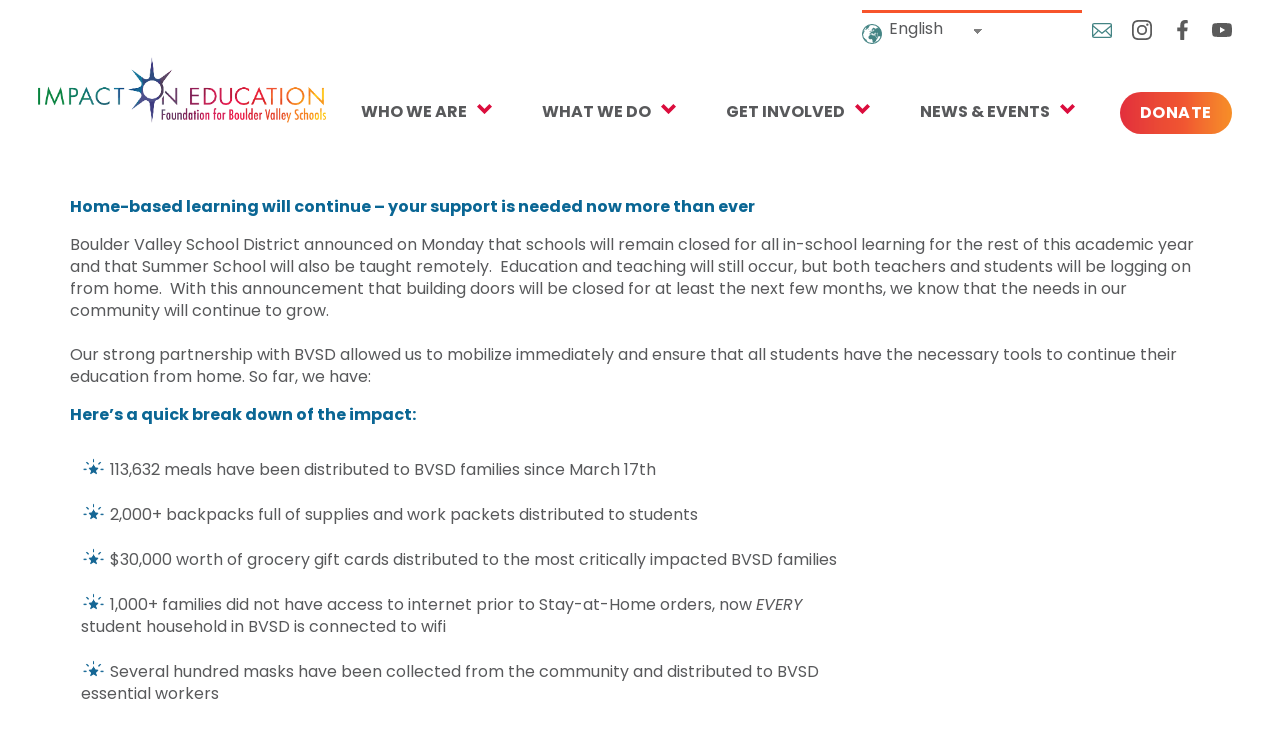

--- FILE ---
content_type: text/html; charset=UTF-8
request_url: https://www.impactoneducation.org/tag/support-bvsd-students/
body_size: 46614
content:
<!DOCTYPE html>
<html lang="en">
<head>
  <meta charset="utf-8">
  <meta http-equiv="X-UA-Compatible" content="IE=edge">
  <meta name="viewport" content="width=device-width, initial-scale=1">

  <title>support BVSD students Archives &#8211; Impact on Education</title>

  <link rel="apple-touch-icon" sizes="180x180" href="https://www.impactoneducation.org/wp-content/themes/ioe/favicons/apple-touch-icon.png">
  <link rel="icon" type="image/png" sizes="32x32" href="https://www.impactoneducation.org/wp-content/themes/ioe/favicons/favicon-32x32.png">
  <link rel="icon" type="image/png" sizes="16x16" href="https://www.impactoneducation.org/wp-content/themes/ioe/favicons/favicon-16x16.png">
  <link rel="manifest" href="https://www.impactoneducation.org/wp-content/themes/ioe/favicons/site.webmanifest">
  <link rel="mask-icon" href="https://www.impactoneducation.org/wp-content/themes/ioe/favicons/safari-pinned-tab.svg" color="#5bbad5">
  <meta name="msapplication-TileColor" content="#da532c">
  <meta name="theme-color" content="#ffffff">

  <meta name='robots' content='index, follow, max-image-preview:large, max-snippet:-1, max-video-preview:-1' />
	<style>img:is([sizes="auto" i], [sizes^="auto," i]) { contain-intrinsic-size: 3000px 1500px }</style>
	
	<!-- This site is optimized with the Yoast SEO plugin v26.4 - https://yoast.com/wordpress/plugins/seo/ -->
	<link rel="canonical" href="https://www.impactoneducation.org/tag/support-bvsd-students/" />
	<meta property="og:locale" content="en_US" />
	<meta property="og:type" content="article" />
	<meta property="og:title" content="support BVSD students Archives &#8211; Impact on Education" />
	<meta property="og:url" content="https://www.impactoneducation.org/tag/support-bvsd-students/" />
	<meta property="og:site_name" content="Impact on Education" />
	<meta name="twitter:card" content="summary_large_image" />
	<meta name="twitter:site" content="@ImpactOnEd" />
	<script type="application/ld+json" class="yoast-schema-graph">{"@context":"https://schema.org","@graph":[{"@type":"CollectionPage","@id":"https://www.impactoneducation.org/es/tag/support-bvsd-students/","url":"https://www.impactoneducation.org/es/tag/support-bvsd-students/","name":"support BVSD students Archives &#8211; Impact on Education","isPartOf":{"@id":"https://www.impactoneducation.org/#website"},"primaryImageOfPage":{"@id":"https://www.impactoneducation.org/es/tag/support-bvsd-students/#primaryimage"},"image":{"@id":"https://www.impactoneducation.org/es/tag/support-bvsd-students/#primaryimage"},"thumbnailUrl":"https://www.impactoneducation.org/wp-content/uploads/2020/04/AdobeStock_333525361-scaled.jpeg","breadcrumb":{"@id":"https://www.impactoneducation.org/es/tag/support-bvsd-students/#breadcrumb"},"inLanguage":"en-US"},{"@type":"ImageObject","inLanguage":"en-US","@id":"https://www.impactoneducation.org/es/tag/support-bvsd-students/#primaryimage","url":"https://www.impactoneducation.org/wp-content/uploads/2020/04/AdobeStock_333525361-scaled.jpeg","contentUrl":"https://www.impactoneducation.org/wp-content/uploads/2020/04/AdobeStock_333525361-scaled.jpeg","width":2560,"height":1709,"caption":"two students working at a desk"},{"@type":"BreadcrumbList","@id":"https://www.impactoneducation.org/es/tag/support-bvsd-students/#breadcrumb","itemListElement":[{"@type":"ListItem","position":1,"name":"Home","item":"https://www.impactoneducation.org/"},{"@type":"ListItem","position":2,"name":"support BVSD students"}]},{"@type":"WebSite","@id":"https://www.impactoneducation.org/#website","url":"https://www.impactoneducation.org/","name":"Impact on Education","description":"Foundation for Boulder Valley Schools","publisher":{"@id":"https://www.impactoneducation.org/#organization"},"potentialAction":[{"@type":"SearchAction","target":{"@type":"EntryPoint","urlTemplate":"https://www.impactoneducation.org/?s={search_term_string}"},"query-input":{"@type":"PropertyValueSpecification","valueRequired":true,"valueName":"search_term_string"}}],"inLanguage":"en-US"},{"@type":"Organization","@id":"https://www.impactoneducation.org/#organization","name":"Impact on Education","url":"https://www.impactoneducation.org/","logo":{"@type":"ImageObject","inLanguage":"en-US","@id":"https://www.impactoneducation.org/#/schema/logo/image/","url":"https://www.impactoneducation.org/wp-content/uploads/2020/09/Impact-logo-poly.png","contentUrl":"https://www.impactoneducation.org/wp-content/uploads/2020/09/Impact-logo-poly.png","width":3455,"height":890,"caption":"Impact on Education"},"image":{"@id":"https://www.impactoneducation.org/#/schema/logo/image/"},"sameAs":["https://www.facebook.com/ImpactonEducation","https://x.com/ImpactOnEd","https://www.instagram.com/impactoneducation/","https://www.youtube.com/channel/UCtCaQkVhXiowqiNrIXQ1Lkw"]}]}</script>
	<!-- / Yoast SEO plugin. -->


<link rel='dns-prefetch' href='//www.googletagmanager.com' />
<link rel='dns-prefetch' href='//fonts.googleapis.com' />
<link rel='dns-prefetch' href='//use.typekit.net' />
<link rel="alternate" type="application/rss+xml" title="Impact on Education &raquo; support BVSD students Tag Feed" href="https://www.impactoneducation.org/tag/support-bvsd-students/feed/" />
		<!-- This site uses the Google Analytics by MonsterInsights plugin v9.10.0 - Using Analytics tracking - https://www.monsterinsights.com/ -->
							<script src="//www.googletagmanager.com/gtag/js?id=G-477KW6QS1Q"  data-cfasync="false" data-wpfc-render="false" type="text/javascript" async></script>
			<script data-cfasync="false" data-wpfc-render="false" type="text/javascript">
				var mi_version = '9.10.0';
				var mi_track_user = true;
				var mi_no_track_reason = '';
								var MonsterInsightsDefaultLocations = {"page_location":"https:\/\/www.impactoneducation.org\/tag\/support-bvsd-students\/"};
								if ( typeof MonsterInsightsPrivacyGuardFilter === 'function' ) {
					var MonsterInsightsLocations = (typeof MonsterInsightsExcludeQuery === 'object') ? MonsterInsightsPrivacyGuardFilter( MonsterInsightsExcludeQuery ) : MonsterInsightsPrivacyGuardFilter( MonsterInsightsDefaultLocations );
				} else {
					var MonsterInsightsLocations = (typeof MonsterInsightsExcludeQuery === 'object') ? MonsterInsightsExcludeQuery : MonsterInsightsDefaultLocations;
				}

								var disableStrs = [
										'ga-disable-G-477KW6QS1Q',
									];

				/* Function to detect opted out users */
				function __gtagTrackerIsOptedOut() {
					for (var index = 0; index < disableStrs.length; index++) {
						if (document.cookie.indexOf(disableStrs[index] + '=true') > -1) {
							return true;
						}
					}

					return false;
				}

				/* Disable tracking if the opt-out cookie exists. */
				if (__gtagTrackerIsOptedOut()) {
					for (var index = 0; index < disableStrs.length; index++) {
						window[disableStrs[index]] = true;
					}
				}

				/* Opt-out function */
				function __gtagTrackerOptout() {
					for (var index = 0; index < disableStrs.length; index++) {
						document.cookie = disableStrs[index] + '=true; expires=Thu, 31 Dec 2099 23:59:59 UTC; path=/';
						window[disableStrs[index]] = true;
					}
				}

				if ('undefined' === typeof gaOptout) {
					function gaOptout() {
						__gtagTrackerOptout();
					}
				}
								window.dataLayer = window.dataLayer || [];

				window.MonsterInsightsDualTracker = {
					helpers: {},
					trackers: {},
				};
				if (mi_track_user) {
					function __gtagDataLayer() {
						dataLayer.push(arguments);
					}

					function __gtagTracker(type, name, parameters) {
						if (!parameters) {
							parameters = {};
						}

						if (parameters.send_to) {
							__gtagDataLayer.apply(null, arguments);
							return;
						}

						if (type === 'event') {
														parameters.send_to = monsterinsights_frontend.v4_id;
							var hookName = name;
							if (typeof parameters['event_category'] !== 'undefined') {
								hookName = parameters['event_category'] + ':' + name;
							}

							if (typeof MonsterInsightsDualTracker.trackers[hookName] !== 'undefined') {
								MonsterInsightsDualTracker.trackers[hookName](parameters);
							} else {
								__gtagDataLayer('event', name, parameters);
							}
							
						} else {
							__gtagDataLayer.apply(null, arguments);
						}
					}

					__gtagTracker('js', new Date());
					__gtagTracker('set', {
						'developer_id.dZGIzZG': true,
											});
					if ( MonsterInsightsLocations.page_location ) {
						__gtagTracker('set', MonsterInsightsLocations);
					}
										__gtagTracker('config', 'G-477KW6QS1Q', {"forceSSL":"true","link_attribution":"true"} );
										window.gtag = __gtagTracker;										(function () {
						/* https://developers.google.com/analytics/devguides/collection/analyticsjs/ */
						/* ga and __gaTracker compatibility shim. */
						var noopfn = function () {
							return null;
						};
						var newtracker = function () {
							return new Tracker();
						};
						var Tracker = function () {
							return null;
						};
						var p = Tracker.prototype;
						p.get = noopfn;
						p.set = noopfn;
						p.send = function () {
							var args = Array.prototype.slice.call(arguments);
							args.unshift('send');
							__gaTracker.apply(null, args);
						};
						var __gaTracker = function () {
							var len = arguments.length;
							if (len === 0) {
								return;
							}
							var f = arguments[len - 1];
							if (typeof f !== 'object' || f === null || typeof f.hitCallback !== 'function') {
								if ('send' === arguments[0]) {
									var hitConverted, hitObject = false, action;
									if ('event' === arguments[1]) {
										if ('undefined' !== typeof arguments[3]) {
											hitObject = {
												'eventAction': arguments[3],
												'eventCategory': arguments[2],
												'eventLabel': arguments[4],
												'value': arguments[5] ? arguments[5] : 1,
											}
										}
									}
									if ('pageview' === arguments[1]) {
										if ('undefined' !== typeof arguments[2]) {
											hitObject = {
												'eventAction': 'page_view',
												'page_path': arguments[2],
											}
										}
									}
									if (typeof arguments[2] === 'object') {
										hitObject = arguments[2];
									}
									if (typeof arguments[5] === 'object') {
										Object.assign(hitObject, arguments[5]);
									}
									if ('undefined' !== typeof arguments[1].hitType) {
										hitObject = arguments[1];
										if ('pageview' === hitObject.hitType) {
											hitObject.eventAction = 'page_view';
										}
									}
									if (hitObject) {
										action = 'timing' === arguments[1].hitType ? 'timing_complete' : hitObject.eventAction;
										hitConverted = mapArgs(hitObject);
										__gtagTracker('event', action, hitConverted);
									}
								}
								return;
							}

							function mapArgs(args) {
								var arg, hit = {};
								var gaMap = {
									'eventCategory': 'event_category',
									'eventAction': 'event_action',
									'eventLabel': 'event_label',
									'eventValue': 'event_value',
									'nonInteraction': 'non_interaction',
									'timingCategory': 'event_category',
									'timingVar': 'name',
									'timingValue': 'value',
									'timingLabel': 'event_label',
									'page': 'page_path',
									'location': 'page_location',
									'title': 'page_title',
									'referrer' : 'page_referrer',
								};
								for (arg in args) {
																		if (!(!args.hasOwnProperty(arg) || !gaMap.hasOwnProperty(arg))) {
										hit[gaMap[arg]] = args[arg];
									} else {
										hit[arg] = args[arg];
									}
								}
								return hit;
							}

							try {
								f.hitCallback();
							} catch (ex) {
							}
						};
						__gaTracker.create = newtracker;
						__gaTracker.getByName = newtracker;
						__gaTracker.getAll = function () {
							return [];
						};
						__gaTracker.remove = noopfn;
						__gaTracker.loaded = true;
						window['__gaTracker'] = __gaTracker;
					})();
									} else {
										console.log("");
					(function () {
						function __gtagTracker() {
							return null;
						}

						window['__gtagTracker'] = __gtagTracker;
						window['gtag'] = __gtagTracker;
					})();
									}
			</script>
							<!-- / Google Analytics by MonsterInsights -->
		<script type="text/javascript">
/* <![CDATA[ */
window._wpemojiSettings = {"baseUrl":"https:\/\/s.w.org\/images\/core\/emoji\/16.0.1\/72x72\/","ext":".png","svgUrl":"https:\/\/s.w.org\/images\/core\/emoji\/16.0.1\/svg\/","svgExt":".svg","source":{"concatemoji":"https:\/\/www.impactoneducation.org\/wp-includes\/js\/wp-emoji-release.min.js?ver=6.8.3"}};
/*! This file is auto-generated */
!function(s,n){var o,i,e;function c(e){try{var t={supportTests:e,timestamp:(new Date).valueOf()};sessionStorage.setItem(o,JSON.stringify(t))}catch(e){}}function p(e,t,n){e.clearRect(0,0,e.canvas.width,e.canvas.height),e.fillText(t,0,0);var t=new Uint32Array(e.getImageData(0,0,e.canvas.width,e.canvas.height).data),a=(e.clearRect(0,0,e.canvas.width,e.canvas.height),e.fillText(n,0,0),new Uint32Array(e.getImageData(0,0,e.canvas.width,e.canvas.height).data));return t.every(function(e,t){return e===a[t]})}function u(e,t){e.clearRect(0,0,e.canvas.width,e.canvas.height),e.fillText(t,0,0);for(var n=e.getImageData(16,16,1,1),a=0;a<n.data.length;a++)if(0!==n.data[a])return!1;return!0}function f(e,t,n,a){switch(t){case"flag":return n(e,"\ud83c\udff3\ufe0f\u200d\u26a7\ufe0f","\ud83c\udff3\ufe0f\u200b\u26a7\ufe0f")?!1:!n(e,"\ud83c\udde8\ud83c\uddf6","\ud83c\udde8\u200b\ud83c\uddf6")&&!n(e,"\ud83c\udff4\udb40\udc67\udb40\udc62\udb40\udc65\udb40\udc6e\udb40\udc67\udb40\udc7f","\ud83c\udff4\u200b\udb40\udc67\u200b\udb40\udc62\u200b\udb40\udc65\u200b\udb40\udc6e\u200b\udb40\udc67\u200b\udb40\udc7f");case"emoji":return!a(e,"\ud83e\udedf")}return!1}function g(e,t,n,a){var r="undefined"!=typeof WorkerGlobalScope&&self instanceof WorkerGlobalScope?new OffscreenCanvas(300,150):s.createElement("canvas"),o=r.getContext("2d",{willReadFrequently:!0}),i=(o.textBaseline="top",o.font="600 32px Arial",{});return e.forEach(function(e){i[e]=t(o,e,n,a)}),i}function t(e){var t=s.createElement("script");t.src=e,t.defer=!0,s.head.appendChild(t)}"undefined"!=typeof Promise&&(o="wpEmojiSettingsSupports",i=["flag","emoji"],n.supports={everything:!0,everythingExceptFlag:!0},e=new Promise(function(e){s.addEventListener("DOMContentLoaded",e,{once:!0})}),new Promise(function(t){var n=function(){try{var e=JSON.parse(sessionStorage.getItem(o));if("object"==typeof e&&"number"==typeof e.timestamp&&(new Date).valueOf()<e.timestamp+604800&&"object"==typeof e.supportTests)return e.supportTests}catch(e){}return null}();if(!n){if("undefined"!=typeof Worker&&"undefined"!=typeof OffscreenCanvas&&"undefined"!=typeof URL&&URL.createObjectURL&&"undefined"!=typeof Blob)try{var e="postMessage("+g.toString()+"("+[JSON.stringify(i),f.toString(),p.toString(),u.toString()].join(",")+"));",a=new Blob([e],{type:"text/javascript"}),r=new Worker(URL.createObjectURL(a),{name:"wpTestEmojiSupports"});return void(r.onmessage=function(e){c(n=e.data),r.terminate(),t(n)})}catch(e){}c(n=g(i,f,p,u))}t(n)}).then(function(e){for(var t in e)n.supports[t]=e[t],n.supports.everything=n.supports.everything&&n.supports[t],"flag"!==t&&(n.supports.everythingExceptFlag=n.supports.everythingExceptFlag&&n.supports[t]);n.supports.everythingExceptFlag=n.supports.everythingExceptFlag&&!n.supports.flag,n.DOMReady=!1,n.readyCallback=function(){n.DOMReady=!0}}).then(function(){return e}).then(function(){var e;n.supports.everything||(n.readyCallback(),(e=n.source||{}).concatemoji?t(e.concatemoji):e.wpemoji&&e.twemoji&&(t(e.twemoji),t(e.wpemoji)))}))}((window,document),window._wpemojiSettings);
/* ]]> */
</script>
<style id='wp-emoji-styles-inline-css' type='text/css'>

	img.wp-smiley, img.emoji {
		display: inline !important;
		border: none !important;
		box-shadow: none !important;
		height: 1em !important;
		width: 1em !important;
		margin: 0 0.07em !important;
		vertical-align: -0.1em !important;
		background: none !important;
		padding: 0 !important;
	}
</style>
<link rel='stylesheet' id='wp-block-library-css' href='https://www.impactoneducation.org/wp-includes/css/dist/block-library/style.min.css?ver=6.8.3' type='text/css' media='all' />
<style id='classic-theme-styles-inline-css' type='text/css'>
/*! This file is auto-generated */
.wp-block-button__link{color:#fff;background-color:#32373c;border-radius:9999px;box-shadow:none;text-decoration:none;padding:calc(.667em + 2px) calc(1.333em + 2px);font-size:1.125em}.wp-block-file__button{background:#32373c;color:#fff;text-decoration:none}
</style>
<style id='global-styles-inline-css' type='text/css'>
:root{--wp--preset--aspect-ratio--square: 1;--wp--preset--aspect-ratio--4-3: 4/3;--wp--preset--aspect-ratio--3-4: 3/4;--wp--preset--aspect-ratio--3-2: 3/2;--wp--preset--aspect-ratio--2-3: 2/3;--wp--preset--aspect-ratio--16-9: 16/9;--wp--preset--aspect-ratio--9-16: 9/16;--wp--preset--color--black: #000000;--wp--preset--color--cyan-bluish-gray: #abb8c3;--wp--preset--color--white: #ffffff;--wp--preset--color--pale-pink: #f78da7;--wp--preset--color--vivid-red: #cf2e2e;--wp--preset--color--luminous-vivid-orange: #ff6900;--wp--preset--color--luminous-vivid-amber: #fcb900;--wp--preset--color--light-green-cyan: #7bdcb5;--wp--preset--color--vivid-green-cyan: #00d084;--wp--preset--color--pale-cyan-blue: #8ed1fc;--wp--preset--color--vivid-cyan-blue: #0693e3;--wp--preset--color--vivid-purple: #9b51e0;--wp--preset--color--grey: #58595B;--wp--preset--color--light-grey: #D9D9D9;--wp--preset--color--purple: #7A1364;--wp--preset--color--blue: #0A6694;--wp--preset--color--blue-green: #1F7375;--wp--preset--color--green: #0A852E;--wp--preset--color--light-green: #EBF5EE;--wp--preset--color--yellow: #FCAB12;--wp--preset--color--orange: #F7542B;--wp--preset--color--red: #DB0D3D;--wp--preset--gradient--vivid-cyan-blue-to-vivid-purple: linear-gradient(135deg,rgba(6,147,227,1) 0%,rgb(155,81,224) 100%);--wp--preset--gradient--light-green-cyan-to-vivid-green-cyan: linear-gradient(135deg,rgb(122,220,180) 0%,rgb(0,208,130) 100%);--wp--preset--gradient--luminous-vivid-amber-to-luminous-vivid-orange: linear-gradient(135deg,rgba(252,185,0,1) 0%,rgba(255,105,0,1) 100%);--wp--preset--gradient--luminous-vivid-orange-to-vivid-red: linear-gradient(135deg,rgba(255,105,0,1) 0%,rgb(207,46,46) 100%);--wp--preset--gradient--very-light-gray-to-cyan-bluish-gray: linear-gradient(135deg,rgb(238,238,238) 0%,rgb(169,184,195) 100%);--wp--preset--gradient--cool-to-warm-spectrum: linear-gradient(135deg,rgb(74,234,220) 0%,rgb(151,120,209) 20%,rgb(207,42,186) 40%,rgb(238,44,130) 60%,rgb(251,105,98) 80%,rgb(254,248,76) 100%);--wp--preset--gradient--blush-light-purple: linear-gradient(135deg,rgb(255,206,236) 0%,rgb(152,150,240) 100%);--wp--preset--gradient--blush-bordeaux: linear-gradient(135deg,rgb(254,205,165) 0%,rgb(254,45,45) 50%,rgb(107,0,62) 100%);--wp--preset--gradient--luminous-dusk: linear-gradient(135deg,rgb(255,203,112) 0%,rgb(199,81,192) 50%,rgb(65,88,208) 100%);--wp--preset--gradient--pale-ocean: linear-gradient(135deg,rgb(255,245,203) 0%,rgb(182,227,212) 50%,rgb(51,167,181) 100%);--wp--preset--gradient--electric-grass: linear-gradient(135deg,rgb(202,248,128) 0%,rgb(113,206,126) 100%);--wp--preset--gradient--midnight: linear-gradient(135deg,rgb(2,3,129) 0%,rgb(40,116,252) 100%);--wp--preset--font-size--small: 13px;--wp--preset--font-size--medium: 20px;--wp--preset--font-size--large: 36px;--wp--preset--font-size--x-large: 42px;--wp--preset--spacing--20: 0.44rem;--wp--preset--spacing--30: 0.67rem;--wp--preset--spacing--40: 1rem;--wp--preset--spacing--50: 1.5rem;--wp--preset--spacing--60: 2.25rem;--wp--preset--spacing--70: 3.38rem;--wp--preset--spacing--80: 5.06rem;--wp--preset--shadow--natural: 6px 6px 9px rgba(0, 0, 0, 0.2);--wp--preset--shadow--deep: 12px 12px 50px rgba(0, 0, 0, 0.4);--wp--preset--shadow--sharp: 6px 6px 0px rgba(0, 0, 0, 0.2);--wp--preset--shadow--outlined: 6px 6px 0px -3px rgba(255, 255, 255, 1), 6px 6px rgba(0, 0, 0, 1);--wp--preset--shadow--crisp: 6px 6px 0px rgba(0, 0, 0, 1);}:where(.is-layout-flex){gap: 0.5em;}:where(.is-layout-grid){gap: 0.5em;}body .is-layout-flex{display: flex;}.is-layout-flex{flex-wrap: wrap;align-items: center;}.is-layout-flex > :is(*, div){margin: 0;}body .is-layout-grid{display: grid;}.is-layout-grid > :is(*, div){margin: 0;}:where(.wp-block-columns.is-layout-flex){gap: 2em;}:where(.wp-block-columns.is-layout-grid){gap: 2em;}:where(.wp-block-post-template.is-layout-flex){gap: 1.25em;}:where(.wp-block-post-template.is-layout-grid){gap: 1.25em;}.has-black-color{color: var(--wp--preset--color--black) !important;}.has-cyan-bluish-gray-color{color: var(--wp--preset--color--cyan-bluish-gray) !important;}.has-white-color{color: var(--wp--preset--color--white) !important;}.has-pale-pink-color{color: var(--wp--preset--color--pale-pink) !important;}.has-vivid-red-color{color: var(--wp--preset--color--vivid-red) !important;}.has-luminous-vivid-orange-color{color: var(--wp--preset--color--luminous-vivid-orange) !important;}.has-luminous-vivid-amber-color{color: var(--wp--preset--color--luminous-vivid-amber) !important;}.has-light-green-cyan-color{color: var(--wp--preset--color--light-green-cyan) !important;}.has-vivid-green-cyan-color{color: var(--wp--preset--color--vivid-green-cyan) !important;}.has-pale-cyan-blue-color{color: var(--wp--preset--color--pale-cyan-blue) !important;}.has-vivid-cyan-blue-color{color: var(--wp--preset--color--vivid-cyan-blue) !important;}.has-vivid-purple-color{color: var(--wp--preset--color--vivid-purple) !important;}.has-black-background-color{background-color: var(--wp--preset--color--black) !important;}.has-cyan-bluish-gray-background-color{background-color: var(--wp--preset--color--cyan-bluish-gray) !important;}.has-white-background-color{background-color: var(--wp--preset--color--white) !important;}.has-pale-pink-background-color{background-color: var(--wp--preset--color--pale-pink) !important;}.has-vivid-red-background-color{background-color: var(--wp--preset--color--vivid-red) !important;}.has-luminous-vivid-orange-background-color{background-color: var(--wp--preset--color--luminous-vivid-orange) !important;}.has-luminous-vivid-amber-background-color{background-color: var(--wp--preset--color--luminous-vivid-amber) !important;}.has-light-green-cyan-background-color{background-color: var(--wp--preset--color--light-green-cyan) !important;}.has-vivid-green-cyan-background-color{background-color: var(--wp--preset--color--vivid-green-cyan) !important;}.has-pale-cyan-blue-background-color{background-color: var(--wp--preset--color--pale-cyan-blue) !important;}.has-vivid-cyan-blue-background-color{background-color: var(--wp--preset--color--vivid-cyan-blue) !important;}.has-vivid-purple-background-color{background-color: var(--wp--preset--color--vivid-purple) !important;}.has-black-border-color{border-color: var(--wp--preset--color--black) !important;}.has-cyan-bluish-gray-border-color{border-color: var(--wp--preset--color--cyan-bluish-gray) !important;}.has-white-border-color{border-color: var(--wp--preset--color--white) !important;}.has-pale-pink-border-color{border-color: var(--wp--preset--color--pale-pink) !important;}.has-vivid-red-border-color{border-color: var(--wp--preset--color--vivid-red) !important;}.has-luminous-vivid-orange-border-color{border-color: var(--wp--preset--color--luminous-vivid-orange) !important;}.has-luminous-vivid-amber-border-color{border-color: var(--wp--preset--color--luminous-vivid-amber) !important;}.has-light-green-cyan-border-color{border-color: var(--wp--preset--color--light-green-cyan) !important;}.has-vivid-green-cyan-border-color{border-color: var(--wp--preset--color--vivid-green-cyan) !important;}.has-pale-cyan-blue-border-color{border-color: var(--wp--preset--color--pale-cyan-blue) !important;}.has-vivid-cyan-blue-border-color{border-color: var(--wp--preset--color--vivid-cyan-blue) !important;}.has-vivid-purple-border-color{border-color: var(--wp--preset--color--vivid-purple) !important;}.has-vivid-cyan-blue-to-vivid-purple-gradient-background{background: var(--wp--preset--gradient--vivid-cyan-blue-to-vivid-purple) !important;}.has-light-green-cyan-to-vivid-green-cyan-gradient-background{background: var(--wp--preset--gradient--light-green-cyan-to-vivid-green-cyan) !important;}.has-luminous-vivid-amber-to-luminous-vivid-orange-gradient-background{background: var(--wp--preset--gradient--luminous-vivid-amber-to-luminous-vivid-orange) !important;}.has-luminous-vivid-orange-to-vivid-red-gradient-background{background: var(--wp--preset--gradient--luminous-vivid-orange-to-vivid-red) !important;}.has-very-light-gray-to-cyan-bluish-gray-gradient-background{background: var(--wp--preset--gradient--very-light-gray-to-cyan-bluish-gray) !important;}.has-cool-to-warm-spectrum-gradient-background{background: var(--wp--preset--gradient--cool-to-warm-spectrum) !important;}.has-blush-light-purple-gradient-background{background: var(--wp--preset--gradient--blush-light-purple) !important;}.has-blush-bordeaux-gradient-background{background: var(--wp--preset--gradient--blush-bordeaux) !important;}.has-luminous-dusk-gradient-background{background: var(--wp--preset--gradient--luminous-dusk) !important;}.has-pale-ocean-gradient-background{background: var(--wp--preset--gradient--pale-ocean) !important;}.has-electric-grass-gradient-background{background: var(--wp--preset--gradient--electric-grass) !important;}.has-midnight-gradient-background{background: var(--wp--preset--gradient--midnight) !important;}.has-small-font-size{font-size: var(--wp--preset--font-size--small) !important;}.has-medium-font-size{font-size: var(--wp--preset--font-size--medium) !important;}.has-large-font-size{font-size: var(--wp--preset--font-size--large) !important;}.has-x-large-font-size{font-size: var(--wp--preset--font-size--x-large) !important;}
:where(.wp-block-post-template.is-layout-flex){gap: 1.25em;}:where(.wp-block-post-template.is-layout-grid){gap: 1.25em;}
:where(.wp-block-columns.is-layout-flex){gap: 2em;}:where(.wp-block-columns.is-layout-grid){gap: 2em;}
:root :where(.wp-block-pullquote){font-size: 1.5em;line-height: 1.6;}
</style>
<link rel='stylesheet' id='trp-language-switcher-style-css' href='https://www.impactoneducation.org/wp-content/plugins/translatepress-multilingual/assets/css/trp-language-switcher.css?ver=3.0.4' type='text/css' media='all' />
<link rel='stylesheet' id='googlefonts-css' href='https://fonts.googleapis.com/css?family=Poppins%3A400%2C400i%2C600%2C600i%2C700%2C700i&#038;display=swap&#038;ver=6.8.3' type='text/css' media='all' />
<link rel='stylesheet' id='adobefonts-css' href='https://use.typekit.net/yex6qmk.css?ver=6.8.3' type='text/css' media='all' />
<link rel='stylesheet' id='style-css' href='https://www.impactoneducation.org/wp-content/themes/ioe/style.css?ver=1641991385' type='text/css' media='' />
<script type="text/javascript" src="https://www.impactoneducation.org/wp-content/plugins/google-analytics-premium/assets/js/frontend-gtag.min.js?ver=9.10.0" id="monsterinsights-frontend-script-js" async="async" data-wp-strategy="async"></script>
<script data-cfasync="false" data-wpfc-render="false" type="text/javascript" id='monsterinsights-frontend-script-js-extra'>/* <![CDATA[ */
var monsterinsights_frontend = {"js_events_tracking":"true","download_extensions":"doc,pdf,ppt,zip,xls,docx,pptx,xlsx","inbound_paths":"[{\"path\":\"\\\/go\\\/\",\"label\":\"affiliate\"},{\"path\":\"\\\/recommend\\\/\",\"label\":\"affiliate\"}]","home_url":"https:\/\/www.impactoneducation.org","hash_tracking":"false","v4_id":"G-477KW6QS1Q"};/* ]]> */
</script>
<script type="text/javascript" src="https://www.googletagmanager.com/gtag/js?id=G-311479049&amp;ver=6.8.3" id="wk-analytics-script-js"></script>
<script type="text/javascript" id="wk-analytics-script-js-after">
/* <![CDATA[ */
function shouldTrack(){
var trackLoggedIn = false;
var loggedIn = false;
if(!loggedIn){
return true;
} else if( trackLoggedIn ) {
return true;
}
return false;
}
function hasWKGoogleAnalyticsCookie() {
return (new RegExp('wp_wk_ga_untrack_' + document.location.hostname)).test(document.cookie);
}
if (!hasWKGoogleAnalyticsCookie() && shouldTrack()) {
//Google Analytics
window.dataLayer = window.dataLayer || [];
function gtag(){dataLayer.push(arguments);}
gtag('js', new Date());
gtag('config', 'G-311479049', { 'anonymize_ip': true });
}
/* ]]> */
</script>

<!-- Google tag (gtag.js) snippet added by Site Kit -->
<!-- Google Analytics snippet added by Site Kit -->
<script type="text/javascript" src="https://www.googletagmanager.com/gtag/js?id=GT-WPLHHQD" id="google_gtagjs-js" async></script>
<script type="text/javascript" id="google_gtagjs-js-after">
/* <![CDATA[ */
window.dataLayer = window.dataLayer || [];function gtag(){dataLayer.push(arguments);}
gtag("set","linker",{"domains":["www.impactoneducation.org"]});
gtag("js", new Date());
gtag("set", "developer_id.dZTNiMT", true);
gtag("config", "GT-WPLHHQD");
/* ]]> */
</script>
<link rel="https://api.w.org/" href="https://www.impactoneducation.org/wp-json/" /><link rel="alternate" title="JSON" type="application/json" href="https://www.impactoneducation.org/wp-json/wp/v2/tags/37" /><link rel="EditURI" type="application/rsd+xml" title="RSD" href="https://www.impactoneducation.org/xmlrpc.php?rsd" />
<meta name="generator" content="WordPress 6.8.3" />
<meta name="generator" content="Site Kit by Google 1.166.0" /><!-- Fundraise Up: the new standard for online giving -->
<script>(function(w,d,s,n,a){if(!w[n]){var l='call,catch,on,once,set,then,track'
.split(','),i,o=function(n){return'function'==typeof n?o.l.push([arguments])&&o
:function(){return o.l.push([n,arguments])&&o}},t=d.getElementsByTagName(s)[0],
j=d.createElement(s);j.async=!0;j.src='https://cdn.fundraiseup.com/widget/'+a;
t.parentNode.insertBefore(j,t);o.s=Date.now();o.v=4;o.h=w.location.href;o.l=[];
for(i=0;i<7;i++)o[l[i]]=o(l[i]);w[n]=o}
})(window,document,'script','FundraiseUp','APLYPPDF');</script>
<!-- End Fundraise Up --><link rel="alternate" hreflang="en-US" href="https://www.impactoneducation.org/tag/support-bvsd-students/"/>
<link rel="alternate" hreflang="es-MX" href="https://www.impactoneducation.org/es/tag/support-bvsd-students/"/>
<link rel="alternate" hreflang="en" href="https://www.impactoneducation.org/tag/support-bvsd-students/"/>
<link rel="alternate" hreflang="es" href="https://www.impactoneducation.org/es/tag/support-bvsd-students/"/>
		<style type="text/css" id="wp-custom-css">
			@media (min-width: 992px){
	.hero-nav {
    bottom: 3rem;
}
}



		</style>
		</head>

<body class="archive tag tag-support-bvsd-students tag-37 wp-theme-ioe translatepress-en_US">

  
  <style></style>
  
<header id="nav-header">

  <div id="logo-container">
    <a href="https://www.impactoneducation.org/">
      <img data-object-fit="cover"
      data-object-position="bottomcenter"
      src="https://www.impactoneducation.org/wp-content/themes/ioe/images/ioe-logo.png" />
    </a>
  </div>

  <div id="hamburger" class="hamburger hamburger--slider">
    <div class="hamburger-box">
      <div class="hamburger-inner"></div>
    </div>
  </div>

  <div id="navigation">
    <div id="menus">
      <div class="secondary-menu">
        <ul id="menu-secondary" class="menu"><li id="menu-item-28" class="icon-email menu-item menu-item-type-custom menu-item-object-custom menu-item-28"><a href="mailto:info@impactoneducation.org">Email</a></li>
<li id="menu-item-31" class="icon-instagram menu-item menu-item-type-custom menu-item-object-custom menu-item-31"><a target="_blank" href="https://www.instagram.com/impactoneducation/">Instagram</a></li>
<li id="menu-item-29" class="icon-facebook menu-item menu-item-type-custom menu-item-object-custom menu-item-29"><a target="_blank" href="https://www.facebook.com/ImpactOnEducation">Facebook</a></li>
<li id="menu-item-30" class="icon-youtube menu-item menu-item-type-custom menu-item-object-custom menu-item-30"><a target="_blank" href="https://www.youtube.com/channel/UCtCaQkVhXiowqiNrIXQ1Lkw">YouTube</a></li>
</ul>        <div id="language-switcher">
          <svg xmlns="http://www.w3.org/2000/svg" width="19.729" height="19.73" viewBox="0 0 19.729 19.73"><g transform="translate(-5.002 -5)"><g transform="translate(5.002 5)"><path d="M14.867,24.73a9.865,9.865,0,1,1,9.864-9.865A9.876,9.876,0,0,1,14.867,24.73Zm0-18.716a8.852,8.852,0,1,0,8.851,8.851A8.862,8.862,0,0,0,14.867,6.013Z" transform="translate(-5.002 -5)" fill="#448484"/></g><g transform="translate(5.699 6.204)"><path d="M40.291,24.415a.091.091,0,0,1-.078.021.106.106,0,0,0-.117.046.069.069,0,0,1-.017.016l-.135.075c-.019-.036.019-.044.041-.064a.2.2,0,0,1-.033-.005c-.011-.005-.028-.009-.034-.019a.056.056,0,0,0-.054-.029l-.087-.01c-.017.014-.04.035-.071.008a.02.02,0,0,0-.034.009.043.043,0,0,1-.055.036c-.005,0-.011.006-.015.008,0,.045.058.033.076.066l-.08-.016.041.053c-.02.016-.026,0-.034-.007s-.024-.034-.053-.018l.021.042c-.049,0-.048-.064-.089-.071,0-.013,0-.023.007-.034s-.012,0-.014,0a.082.082,0,0,0-.026.113c.024.033.052.064.076.1a.244.244,0,0,1,.021.04l-.066-.012c.011.019.016.028.022.039l-.03.027s0,.008,0,.009l.134.077a.067.067,0,0,1,.042.08.212.212,0,0,0,0,.045.19.19,0,0,1-.046-.014.06.06,0,0,0-.069,0c-.008.047.053.049.057.089-.035.011-.064-.006-.1-.03.021.054.059.089.057.144l-.059-.032c-.009.02-.017.039-.029.065a.1.1,0,0,0-.058-.083l-.022.034a.253.253,0,0,1-.032-.055.2.2,0,0,1,0-.056l-.1-.089.039-.048a.427.427,0,0,1,.06-.008.11.11,0,0,1,.036,0l.093.032s.009,0,.012,0,0-.009,0-.009a.216.216,0,0,0-.137-.044c-.016,0-.032,0-.049,0a.2.2,0,0,0-.035.009l-.062-.081a.205.205,0,0,1-.015-.024.182.182,0,0,0-.03-.047c-.026-.023-.057-.04-.055-.082-.04-.025-.043-.09-.1-.094,0,0-.011-.007-.011-.007,0-.024-.008-.043-.012-.062s-.008-.026,0-.032c.02-.027.006-.054,0-.081a.561.561,0,0,1,.012-.1.05.05,0,0,0-.011-.006.155.155,0,0,1-.071-.072c-.014-.023-.024-.048-.057-.053-.009,0-.019-.015-.025-.026a.069.069,0,0,0-.065-.038.13.13,0,0,1-.076-.021c-.011-.008-.029,0-.045,0l-.043,0V24.09l.054-.011c-.028-.024-.052-.044-.076-.063a.034.034,0,0,0-.022-.007.077.077,0,0,1-.076-.034.324.324,0,0,0-.063-.049c-.012-.008-.037-.008-.03-.029s.022-.015.038-.024c-.013-.012-.026-.025-.04-.037a.119.119,0,0,1-.05-.072.04.04,0,0,0-.015-.023c-.023-.018-.048-.034-.074-.052l-.043.094a.126.126,0,0,1-.053-.148c-.039-.032-.041-.029-.085-.01a.316.316,0,0,0-.1.078c.018.024.036.048,0,.073a.022.022,0,0,0,0,.019c.013.039.015.084.061.105a.572.572,0,0,1,.172.153.041.041,0,0,1,.013.025.167.167,0,0,0,.059.1c.091.1.08.105.22.108h.023c.02,0,.027.017.015.035s-.018.025-.03.043a.215.215,0,0,0,.041.014.4.4,0,0,1,.178.083.364.364,0,0,0,.11.071.054.054,0,0,1,.032.062c0,.021-.011.042-.017.067a.117.117,0,0,1-.061-.08l-.117-.035c-.018.034-.036.067-.052.1a.036.036,0,0,0,.016.053.213.213,0,0,0,.027.018.062.062,0,0,1,.034.071c0,.018-.005.034-.024.042a.058.058,0,0,0-.032.061.076.076,0,0,1-.016.041c-.011.017-.028.031-.038.048a.051.051,0,0,1-.053.03c-.027,0-.03-.023-.039-.043a.124.124,0,0,0,.041-.092.017.017,0,0,1,.006-.013c.038-.024.019-.054.011-.084a.866.866,0,0,1-.031-.1c-.009-.042-.017-.05-.062-.051a.056.056,0,0,1-.023,0l-.061-.046a.169.169,0,0,0,0-.02.031.031,0,0,0-.024-.039c-.028-.009-.055-.02-.082-.031a.072.072,0,0,1-.023-.022c-.012-.015-.022-.031-.034-.048a.246.246,0,0,0-.037,0c-.029.005-.057.009-.075-.023-.067-.02-.1-.081-.152-.123a.4.4,0,0,1-.04-.046c0-.006-.008-.018-.013-.018-.037,0-.044-.041-.067-.06a.719.719,0,0,1-.072-.061c-.009-.009-.011-.025-.017-.038-.021-.042-.042-.085-.065-.126a.053.053,0,0,0-.024-.026c-.036-.015-.073-.027-.11-.043a.074.074,0,0,0-.1.024.193.193,0,0,0-.013.02.1.1,0,0,1-.082.056.284.284,0,0,0-.123.085c-.012.01,0,.04-.031.045a.132.132,0,0,1-.1-.009l-.074-.051c-.013-.009-.026-.015-.039,0a.049.049,0,0,1-.06,0l-.064-.03c-.041.037-.1.061-.107.125,0,0-.005.009,0,.013a.459.459,0,0,1-.007.145c0,.042,0,.078-.05.1a.054.054,0,0,0-.023.017.065.065,0,0,1-.082.034.038.038,0,0,0-.027.008c-.023.012-.044.025-.066.038,0,.015,0,.029-.005.043L36.48,24.5a.916.916,0,0,0-.062.069c-.029.039-.056.08-.082.121a.064.064,0,0,0,0,.09c.015.021.032.043.048.064,0,0,0,.006.005.015l-.067.03c-.006.055-.059.1-.062.165-.033.016-.068.034-.1.05s-.043.061-.071.089l-.048-.017-.034.031a.444.444,0,0,0-.208-.019.05.05,0,0,0-.045.022.058.058,0,0,1-.055.027.045.045,0,0,0-.044.029.057.057,0,0,1-.105.01.34.34,0,0,1-.067-.1.08.08,0,0,0-.088-.057c-.03,0-.06,0-.085.02s-.033.006-.049,0c-.033-.01-.064-.029-.1-.009,0-.044.01-.083.012-.123s0-.077.005-.121l-.047.013c-.016-.014-.013-.032-.005-.053l-.046-.017c.008-.044.008-.089.046-.12a.042.042,0,0,0,.014-.023.119.119,0,0,1,.026-.065.1.1,0,0,0,.008-.031c0-.018.009-.036.012-.055s0-.029.007-.045,0-.006,0-.009c.015-.03,0-.061,0-.091a.407.407,0,0,0-.014-.117.049.049,0,0,1,0-.034.092.092,0,0,0,.014-.074l-.023,0c-.005-.018.007-.045-.027-.046,0,0-.013-.024-.012-.037s.054-.052.069-.049c.034.005.057,0,.07-.039s.081-.05.112-.025l.021.018c.029,0,.054,0,.078,0a.149.149,0,0,0,.048-.013.065.065,0,0,1,.062,0,.281.281,0,0,0,.2.028.15.15,0,0,1,.114.008.063.063,0,0,0,.063,0,.057.057,0,0,1,.035,0,.245.245,0,0,1,.035.015.085.085,0,0,0,.112-.036.2.2,0,0,0,.032-.126A.068.068,0,0,1,36.2,23.8a.2.2,0,0,1,.009-.155c.037-.006.041.033.063.051,0-.049-.04-.062-.078-.076,0-.017-.008-.035-.014-.057l.028.011c0-.019,0-.035,0-.052s-.009-.02-.015-.021c-.05-.008-.075-.056-.118-.072-.007-.025.035-.048-.013-.072l.038-.024,0,0-.058.009c0-.018-.009-.034-.014-.055a1.087,1.087,0,0,1-.169-.05.238.238,0,0,0-.068,0c-.007-.014-.037-.031-.009-.061,0,0-.009-.007-.01-.013a.148.148,0,0,1,0-.027l-.028-.011s0-.009,0-.011a.12.12,0,0,1,.1-.039.132.132,0,0,0,.062-.011l.061-.025.043.045a.73.73,0,0,0,.083,0,.639.639,0,0,0,.078-.014c0-.013-.007-.023,0-.03a.094.094,0,0,0-.031-.1c-.008-.009-.006-.031-.01-.05l.076-.011c.006.017.011.032.016.045a.263.263,0,0,0,.185.009l-.016-.02a.052.052,0,1,1,.082-.063c.07-.006.094-.028.113-.1.006-.021.009-.043.014-.064a.053.053,0,0,1,.049-.05.109.109,0,0,0,.087-.049.04.04,0,0,1,.058-.013.133.133,0,0,0,.033.009l.007-.012-.041-.023a.031.031,0,0,0,.006-.01l.037,0a.048.048,0,0,0,0-.012.293.293,0,0,1,.014-.073.214.214,0,0,0,.048-.12c0-.056.016-.063.074-.077a.132.132,0,0,0,.03-.014l.048-.031c.018-.012.035-.029.06-.017a.019.019,0,0,0,.017,0,.062.062,0,0,1,.09-.009c.006-.013.007-.029.016-.034.036-.019.071-.043.118-.02a.088.088,0,0,0,0,.03.224.224,0,0,0,.014.03c.046,0,.015-.035.019-.055.037,0,.012.035.037.048,0-.016,0-.03.007-.043s0-.027.008-.039h.046c-.01-.039-.019-.075-.029-.111l-.021,0s0,0,0,0c0-.025.027-.016.041-.03a.152.152,0,0,0-.022-.032.087.087,0,0,1-.028-.081c0-.046-.015-.063-.063-.063a.046.046,0,0,1,.015-.055.045.045,0,0,0,.012-.051c0-.02-.023-.039,0-.062,0,0-.007-.013-.009-.02s0-.025-.006-.046l.041.016.035.015c.008-.022.017-.043.024-.063.033.009.017.034.025.051l.025,0-.02-.081c.037.007.037.007.072-.021-.044.011-.083,0-.119.018a.046.046,0,0,0-.024.059l-.05-.023c.009-.055.053-.066.094-.073a.067.067,0,0,0,.053-.039.09.09,0,0,1,.074-.05.21.21,0,0,0,.063-.032.079.079,0,0,0,0,.081.031.031,0,0,1,0,.026.17.17,0,0,0-.037.106.075.075,0,0,0,.1.034c0,.02,0,.037,0,.05-.025.03-.047,0-.074,0,0,.016,0,.031,0,.046,0,.04-.011.047-.053.048,0,.037-.035.033-.054.055a.042.042,0,0,1,0,.065.142.142,0,0,0,.08.08c-.007.016-.014.029-.022.046l.037.006c0,.009,0,.017,0,.03l.036-.03.049.033.046-.042a.075.075,0,0,1-.027.081c.028.007.054.019.077-.009,0,0,.007-.009.01-.009a.127.127,0,0,0,.1-.03l0,.009c0-.01,0-.02,0-.034l.038,0,0,.023c.044.006.054-.028.076-.056a.052.052,0,0,1,.05.045s-.005.006-.007.006-.034,0-.035.021.019.021.034.025.044,0,.061.023c0,0,0,.008-.006.012-.014.023-.01.034.016.036s.044,0,.07,0c.005-.063.052-.078.1-.092.021-.006.041-.015.063-.02s.043-.01.052-.034c0-.007.014-.011.023-.015s.017,0,.022-.01c.042-.046.1-.038.157-.055a.171.171,0,0,1,.1.015c-.012.011-.035.012-.028.035s.014.032.035.033a.506.506,0,0,1,.06,0c.059.011.092-.039.139-.062-.006,0-.016,0-.018,0-.013.02-.031.008-.048.011-.008-.032.009-.05.03-.052s.074-.025.108.011a.127.127,0,0,0,.03-.113l-.038.039a.191.191,0,0,1,0-.024.173.173,0,0,0-.015-.17.086.086,0,0,1,.011-.1.7.7,0,0,0,.048-.153l.124-.036c.019.024.039.05.058.076s.018.025.026.039c.023.044.05.046.083.009a.1.1,0,0,0,.026-.094.984.984,0,0,1,0-.153l-.047.03c-.016-.041-.076-.06-.046-.12l-.024-.007a.509.509,0,0,1-.006-.056c0-.049.018-.066.069-.068a.024.024,0,0,0,.013,0,.11.11,0,0,1,.132-.024h.007a.046.046,0,0,1,.059-.028c.038.015.078.009.115.032a.217.217,0,0,0,.11.014c.023,0,.035-.025.03-.05,0-.009,0-.017-.009-.032l.021.008a.124.124,0,0,1,.017.014l.021-.037a.028.028,0,0,1,0,.007l.1-.048.066.03a.022.022,0,0,0,0-.007l-.053-.061a.133.133,0,0,1-.143-.054c0-.005,0-.007,0-.007h.017c0-.011,0-.021,0-.03-.023-.014-.044,0-.082.046l-.039-.036c-.013.028-.034.027-.061.022a.408.408,0,0,0-.078,0,.214.214,0,0,1-.026,0c-.038-.006-.05,0-.066.037,0,0-.006.005-.012.01a.117.117,0,0,1-.006-.021.214.214,0,0,1-.056.008.05.05,0,0,0-.041.016c-.018.016-.036.032-.062.025a.03.03,0,0,0-.021.008.128.128,0,0,1-.063.027c-.014,0-.025.018-.046.036.027-.052-.014-.066-.033-.095,0-.009.006-.02.011-.037l-.035.016-.11-.066c-.016,0-.033.008-.05.01a.157.157,0,0,1-.03,0,.26.26,0,0,1,0-.029.1.1,0,0,1,.009-.021l-.029-.02a1.066,1.066,0,0,0,.022-.117.112.112,0,0,0-.018-.061.118.118,0,0,1-.025-.078.036.036,0,0,0-.006-.027c-.036-.026-.021-.069-.04-.1.014-.023.042-.038.032-.071,0-.007.013-.02.022-.032l.035.012c.027-.018.056-.035.032-.074.019-.019.032-.044.066-.028v-.06a.083.083,0,0,0,.061-.05c.024-.044.062-.077.086-.12s.033-.037.076-.05a.82.82,0,0,0,0-.1.041.041,0,0,0-.041-.037.091.091,0,0,1-.06-.023c-.032-.025-.072-.014-.107-.013a.228.228,0,0,0-.062.006c-.02.005-.048-.015-.074-.025,0,.016,0,.037-.014.046s-.03,0-.05,0l.031.025-.048.027c-.01.033.009.071-.01.106a.043.043,0,0,0,.008.048.217.217,0,0,1,.025.059c-.007.006-.015.014-.024.02a.043.043,0,0,0-.022.043.057.057,0,0,1-.041.065.1.1,0,0,0-.05.044c-.011.017-.02.054-.059.034,0,0-.014.008-.018.014a.131.131,0,0,1-.082.062.012.012,0,0,0-.008,0,.253.253,0,0,1-.017.039c-.009.012-.029.02-.03.032a.1.1,0,0,1-.067.071c0,.032,0,.063,0,.094a.117.117,0,0,0,0,.037c0,.018.024.037-.012.04,0,.022,0,.044,0,.067,0,.006.007.013.01.02a.085.085,0,0,1-.008.079l.045.034a.463.463,0,0,0-.04.043c0,.005,0,.015,0,.023s-.032-.018-.033.013l.033-.013a.079.079,0,0,0,.025-.018c.01-.014.033-.026.019-.049l.065.013a.44.44,0,0,0,.092.09c.018.013.023.046.03.071s-.015.033-.029.045-.032.025-.046.036c.01.029.018.048.025.072a.155.155,0,0,0-.034.021.245.245,0,0,0-.027.035c-.008-.011-.013-.02-.02-.032l-.048.061-.082-.016c.016.025.054,0,.063.039l-.053.01.046.034-.027.013c.009.024.016.049.025.077l-.04.02c.02.027,0,.066.027.092-.01.025-.041.047-.012.077-.019.038,0,.083-.023.122a.366.366,0,0,0-.033.1c-.043-.041-.09-.022-.134-.022a.157.157,0,0,0-.065.022c-.02.01-.019.031-.016.05.006.044,0,.05-.042.047a.108.108,0,0,0-.049.009.054.054,0,0,1-.066-.005.342.342,0,0,0,0-.045c0-.023,0-.046-.028-.061s-.014-.024-.023-.04c.035-.013.042-.043.046-.077H37.92l-.066-.069a.266.266,0,0,0-.087-.148c.007-.036.015-.071.025-.113l-.02-.027s-.006,0-.009,0c-.044,0-.044,0-.054-.037s-.012-.055-.017-.082c.013-.013.024-.023.037-.033l-.015-.008c-.022-.01-.056-.014-.065-.032a.265.265,0,0,1-.01-.092c0-.011,0-.023,0-.034s-.012,0-.013,0a.271.271,0,0,0-.005.035.04.04,0,0,0,0,.015l-.032.028c.02.021.053.038.033.07-.01.017-.023.044-.057.028a.107.107,0,0,1-.007.015c-.005.006-.01.018-.017.018s-.014-.008-.019-.014a.414.414,0,0,1-.023-.037l-.009,0c.006.018.011.036.016.055l-.041.021c0,.013-.006.027-.011.04s-.008.026-.016.029a.171.171,0,0,0-.061.048c-.017.014-.033.029-.059.016s-.028,0-.039.016-.032.021-.05.032l-.048-.06-.023.037c-.017-.017-.031-.035-.047-.049a.18.18,0,0,0-.06-.036c-.03-.009-.04-.032-.055-.054A.036.036,0,0,1,37,21.069l.079.021a.2.2,0,0,1,.009-.018c-.036-.008-.038-.014-.022-.048a.056.056,0,0,0-.019-.061l-.05.046-.036-.039c0-.045.04-.049.068-.052s.03-.011.043-.025c-.01-.007-.025-.013-.027-.021s.009-.021.014-.032.009-.023.014-.033.02-.033.043-.016l.016-.042-.075.014c-.007.023-.013.049-.041.06,0-.044-.017-.085.014-.128-.039,0-.045.036-.07.042-.014-.017-.014-.017.009-.053-.009,0-.02-.006-.026-.013s0-.017,0-.028c.052-.013.1-.037.152,0l.05-.035c0,.02,0,.031,0,.045h.033c.005-.02.011-.037.035-.043s.025-.023.008-.037L37.2,20.6c0-.006,0-.011-.007-.02-.024.02-.057,0-.081.018s-.054,0-.081.006a.122.122,0,0,1-.089,0c0-.028,0-.059.042-.064h-.022c-.009-.018-.017-.033-.024-.05a.1.1,0,0,1,.091-.013.1.1,0,0,0,.087-.013l-.156-.016c0-.013-.013-.028.016-.029.01,0,.018-.016.028-.025.02.007.03.043.057.018,0-.008,0-.018-.006-.026l.039-.025a.035.035,0,0,1,.048.012.148.148,0,0,1,.011.02s.009,0,.009,0,0-.018.007-.027l-.1-.05c.053-.024.067-.022.124.015l.059-.032c-.037-.018-.089-.006-.1-.067a.2.2,0,0,1,.156.04l-.033-.053.007-.006.063.042c.023-.039-.044-.017-.029-.05l.04-.013-.016-.031.088,0c-.008-.017-.013-.027-.019-.038l.041-.024.052.082.032-.049.059.028c.025-.015.013-.031,0-.044.009-.037.07-.011.067-.063l-.031-.017L37.668,20c-.01,0-.019-.008-.027-.006s-.046.051-.044.08l-.072.044c-.041,0-.016-.046-.041-.057.014-.028.029-.057.045-.087,0-.008.008-.021.015-.022.022,0,.02-.018.025-.032.01-.031.03-.036.062-.014l.033-.023a.147.147,0,0,0-.013-.019l.073-.07c.024-.023.066-.02.084-.057-.016-.006-.041.012-.044-.014s.011-.038.04-.039l-.027-.033.029-.013c0-.021-.014-.051.036-.051l-.047-.046c.027-.03.066.013.1-.018l-.059-.041c.013-.023.028-.05.043-.074s0-.032-.017-.047c.009-.006.015-.013.021-.013a.652.652,0,0,0,.1-.039.17.17,0,0,1,.061,0c0-.01,0-.016-.02-.016S38,19.275,38,19.278s-.021-.006-.027-.022c.032,0,.015-.034.035-.045l.044.035v-.087l-.041.018c0-.014,0-.028,0-.048h.09c0-.047-.053-.013-.069-.044l.082-.024c.01.026.02.054.03.083h0V19.1c0-.063.022-.078.078-.051a.11.11,0,0,1,.015.012c.01-.015.02-.03.032-.05-.05-.008-.093.014-.136,0,.032-.009.037-.05.064-.054s.042-.034.064-.051l-.024-.021.064-.023c0-.017,0-.036,0-.054l.015-.01a.2.2,0,0,0,.011.025c0,.008.008.017.012.025l.03-.015L38.32,18.8l.052-.025c0,.05.047.049.064.077.009-.016,0-.028-.014-.031-.035-.007-.023-.039-.026-.057s.017-.035.047-.034c0,.018,0,.037.007.055h.006a.183.183,0,0,1,.008-.056.275.275,0,0,1,.038-.046l.01,0c0,.032.007.064.01.1l.037-.027-.014-.021c.011-.041.062-.019.075-.055l.061.05c-.005-.027-.009-.048-.014-.071l-.075-.032v-.012l.061-.025.123.039c.008.017,0,.057.046.048a.1.1,0,0,1,0-.079c.013-.037.023-.045.059-.041l.034-.038-.025-.034h.032c0-.009.006-.019.012-.033l.053.024a.161.161,0,0,0,.013-.02l.043.02c0,.033-.029.042-.037.064s.011.046-.006.068,0,.03,0,.045c.045-.026.045-.026.033-.071l.073-.123c.036.019-.008.062.027.079-.009.014-.015.026-.026.045l.061-.015c.014-.027-.006-.066.03-.086l-.024-.012c0-.033.024-.021.045-.014l-.008-.042c.044-.013.067.032.1.032-.012.041-.012.041-.066.041l.057.037c-.007.01-.017.022-.032.038l.046,0c.005.009.011.019.019.03,0,0,.011-.008.011-.01a.365.365,0,0,0-.009-.037l.029-.059c.046,0,.049,0,.05.04a.048.048,0,0,0,.062-.015l.041.016c0,.01,0,.017-.007.025a.191.191,0,0,1,.134.041.518.518,0,0,0-.063.029c-.017.01-.032.026-.049.036a.062.062,0,0,1-.031,0,.58.58,0,0,0-.106-.005c.012.008.024.021.037.021a.071.071,0,0,1,.067.053l.038,0c0-.008.008-.017.013-.025s.009,0,.012.006.005.009.008.013c.02-.027.037,0,.053,0s.023.007.045.035c.028-.018.058-.037.034-.09.056.023.089.063.141.069a.067.067,0,0,1-.093-.007c-.018.034-.018.036.013.045a.142.142,0,0,1,.027.016.1.1,0,0,0,.091.015c.021.031.021.031.016.048.03.008.037-.012.038-.03l.056-.02a.09.09,0,0,0,.109.017s.009,0,.014,0a.693.693,0,0,1,.238.117c.034.029.071.053.107.078.016.011.028.036.055.016,0,0,.014.005.021.009l.062.034.015-.024c.041.047.062.113.143.111.032.023.028.09.087.087.035.063,0,.109-.03.154l.014.03-.009.013c-.026.032-.05.07-.1.062a.431.431,0,0,1-.223,0,.089.089,0,0,1-.038-.018c-.014-.009-.026-.021-.041-.034l-.034.029c-.027,0-.05-.029-.08-.015,0,0-.006,0-.008,0-.032-.046-.083-.036-.131-.045-.012,0-.02-.029-.046-.036a.635.635,0,0,1-.073-.032.331.331,0,0,1-.074-.059h-.037a.122.122,0,0,0,.1.1l-.041.03c.032.007.032.007.069-.009l.011.006.021.017-.027.037c.032,0,.055.028.087.013.006,0,.018.005.025.01a.484.484,0,0,0,.044.028.071.071,0,0,1,.041.093.226.226,0,0,0,0,.027.035.035,0,0,0-.045.027c.009,0,.02,0,.025.009.03.04.062.08.089.122.007.012,0,.033,0,.056l.059.048.038-.018c.032.014.061.03.061.069l.139.055.061-.033a.145.145,0,0,0-.043-.1l-.048.016-.1-.07a.034.034,0,0,1,0-.054c.015-.015,0-.026,0-.039s0-.021.005-.025a.037.037,0,0,1,.03,0c.022.011.042.027.064.04s.045.023.067.035.031,0,.023.027c0,0,.014.011.017.009.03-.017.05,0,.074.017l.037.021c.015.009.028.017.047.007s.027,0,.044.005c-.013-.023-.027-.046.008-.062l-.084-.1c-.031-.037-.029-.055,0-.088a.107.107,0,0,0,.023-.029c.014-.031.024-.062.066-.065.008,0,.017-.016.025-.026l.048-.065c.046.016.088.029.129.044.008,0,.014.015.022.025a.037.037,0,0,1,.058.005c0-.045,0-.09,0-.135a.07.07,0,0,0-.062-.072c-.023-.005-.033-.015-.033-.038a.571.571,0,0,0,0-.116.165.165,0,0,0-.061-.122.189.189,0,0,1-.086-.078c.029.013.051.021.071.032a.127.127,0,0,0,.063.014.607.607,0,0,1,.107.013.07.07,0,0,1,.063.047c0,.009.018.015.029.021a.085.085,0,0,1,.05.079.176.176,0,0,1-.053.017c-.029,0-.038.026-.061.033s-.009.036,0,.046l.131.116c.023,0,.041-.011.07,0s.078-.02.076-.066a.377.377,0,0,0,0-.048.465.465,0,0,0-.016-.046l.093-.018c-.005-.01-.012-.022-.017-.034.076,0,.1-.066.131-.106l.111-.035c.021.006.028.031.034.061l.029-.025-.041-.049.032-.022c.015.013.02.037.05.036,0-.011,0-.019,0-.027a.248.248,0,0,0-.013-.027.135.135,0,0,1,.106-.027c-.014.028-.047,0-.061.027.016.009.038.014.047.028s0,.035.007.054l-.039.024a.1.1,0,0,0,0,.011.107.107,0,0,0,.042.012c.029,0,.062.011.087-.017,0,0,.017,0,.029.006,0-.016,0-.033-.005-.049a.219.219,0,0,1,.057-.021.217.217,0,0,1,.062.007l.052.014c.012-.013.019-.027.031-.033.032-.017.065-.032.1-.048a.088.088,0,0,0,.018.027.053.053,0,0,1,.024.06c-.006.037.018.053.078.054l-.032-.064c.044.009.067-.016.095-.041-.04-.007-.045-.051-.076-.072a.376.376,0,0,1-.073-.088c.03-.014.015-.036.006-.065.029.011.05.016.068.025a.144.144,0,0,0,.078.016.319.319,0,0,1,.155.037l.045.026c.041.023.041.023.059.063l.029-.011.2.105c.006,0,.018.005.021.011.025.058.1.069.123.127,0,.006.011.01.018.016.011-.022.019-.039,0-.062a.139.139,0,0,1-.008-.06c0-.037-.007-.041-.043-.028-.032-.028-.064-.056-.094-.087a.148.148,0,0,1-.02-.037l-.114-.042c-.043-.063-.046-.075-.03-.1-.009-.032-.057-.052-.035-.091-.015-.017-.029-.032-.043-.046a.058.058,0,0,0-.025-.019.048.048,0,0,1-.039-.055c0-.023-.025-.041,0-.066a.283.283,0,0,0,.03-.051c0-.027,0-.048,0-.069,0,0,0-.011,0-.013-.026-.02-.02-.051-.03-.077s-.025-.068-.037-.1c-.006-.016-.01-.034-.017-.061l.035.017a.105.105,0,0,0,.032.014.316.316,0,0,1,.156.044c.018.011.046.011.061.025s.014.038.025.055a.483.483,0,0,1,.072.206.575.575,0,0,0,.071.073.11.11,0,0,1,.039.039.044.044,0,0,0,.015.023.211.211,0,0,1,.067.1c.025.048.057.094.078.144a1.281,1.281,0,0,0,.062.114.306.306,0,0,0,.1.12.409.409,0,0,1,.043.037.044.044,0,0,1,.018.04.124.124,0,0,0,.037.094.048.048,0,0,1,.014.059.058.058,0,0,0,0,.023.239.239,0,0,1-.01.147.02.02,0,0,0,0,.013c.014.024,0,.038-.019.055l-.046-.017.014-.028a.545.545,0,0,0-.185-.038.141.141,0,0,0,0,.016l.057.01a.238.238,0,0,0,.2.091c.033,0,.046.023.067.038.018,0,.027-.013.017-.03a.048.048,0,0,1,.008-.059.1.1,0,0,0,.014-.119.094.094,0,0,1,0-.064c.019-.051-.011-.084-.038-.119a.108.108,0,0,0-.032-.028.115.115,0,0,1-.044-.081.042.042,0,0,1,.037-.049c.025-.006.046-.028.075-.019a.363.363,0,0,0,.089.106c.011.007.025.018.025.027,0,.038.035.053.049.082s.01.028.017.042a.08.08,0,0,0,.016.027c.02.015.041.028.061.043l.037-.014c-.016-.008-.033-.006-.046-.012s-.039-.023-.043-.04c-.008-.035-.055-.056-.035-.1,0-.005,0-.015-.007-.021-.022-.028-.046-.055-.068-.083a.15.15,0,0,0-.1-.055.123.123,0,0,0-.12-.063c0,.011-.005.022-.008.033l-.062-.007a.065.065,0,0,1-.05-.045.448.448,0,0,0-.035-.061.367.367,0,0,1-.078-.177.122.122,0,0,0-.032-.067,1.239,1.239,0,0,0-.132-.113.091.091,0,0,1-.041-.073.291.291,0,0,0-.023-.069l.011-.012a.061.061,0,0,0,0-.082.8.8,0,0,1-.068-.112c.009,0,.024.006.03.014a.547.547,0,0,1,.108.163.163.163,0,0,0,.042.064.173.173,0,0,1,.033.051c.009.028.03.037.053.047l.1.044a.063.063,0,0,1,.08.027.063.063,0,0,0,.041.018.169.169,0,0,0-.122-.086.177.177,0,0,1-.105-.067c-.019-.023-.034-.048-.051-.073.007-.023.022-.024.04-.012a.223.223,0,0,1,.04.034.053.053,0,0,0,.059.017c0-.049-.016-.063-.085-.077.024-.062.025-.062.084-.036a.555.555,0,0,1,.063.04c.011.006.019.02.03.022a.167.167,0,0,1,.093.069.147.147,0,0,0,.1.048.121.121,0,0,1,.041.007.062.062,0,0,1,.037.08.029.029,0,0,0,0,.018.392.392,0,0,0,.026.05c.019.027.049.048.05.087,0,0,.005.006.008.01l.018-.047a.2.2,0,0,1,.049.1c.005.039.006.039.042.057,0-.01-.006-.023,0-.026.025-.021.01-.037,0-.055a1.652,1.652,0,0,0-.111-.141.132.132,0,0,1-.031-.058.173.173,0,0,0-.113-.113.154.154,0,0,1-.077-.073.076.076,0,0,0-.056-.043.172.172,0,0,1-.139-.115.111.111,0,0,0-.031-.041.626.626,0,0,1-.1-.131l.093,0h.085a.051.051,0,0,1,.027,0,.035.035,0,0,0,.038,0,.187.187,0,0,1,.059-.009c.026.023.015.047.012.077l.043-.024c0-.014-.006-.032-.016-.041-.026-.022-.056-.039-.084-.06a.241.241,0,0,0-.072-.049c-.006,0-.012-.011-.015-.018-.019-.045-.019-.046-.061-.064a.042.042,0,0,1-.027-.044l.052.039c.015-.037.01-.048-.045-.086l.035,0a.1.1,0,0,1,0-.027.048.048,0,0,1,.057-.034.139.139,0,0,0,.084,0c-.018-.023-.064-.01-.064-.055a.074.074,0,0,1,.03,0,.484.484,0,0,1,.086.037c.015.009.023.028.033.042l.049.005a.052.052,0,0,0-.017-.061l.033.007s0-.007,0-.009a.7.7,0,0,0-.05-.055.462.462,0,0,1-.118-.156.42.42,0,0,1,.134.1.205.205,0,0,0,.068.061.627.627,0,0,1,.163.155s.008.005.015.012c0-.012,0-.018,0-.033a.68.68,0,0,1,.058.046c.126.125.252.249.373.378a1.378,1.378,0,0,1,.117.16.483.483,0,0,1,.062.12c.009.025.012.026.052.035v-.033a.04.04,0,0,1,.014,0,1.739,1.739,0,0,1,.222.251,9.125,9.125,0,0,1,.9,1.353,9.279,9.279,0,0,1,.63,1.428,9.171,9.171,0,0,1,.338,1.274q.071.366.109.739a4.862,4.862,0,0,1,.037.509.309.309,0,0,0,.009.045v.882a.267.267,0,0,0-.009.045,4.22,4.22,0,0,1-.039.518c-.026.21-.053.419-.088.627a9.156,9.156,0,0,1-.239,1.013c-.034.118-.086.229-.126.344a.05.05,0,0,1-.008.015c.016-.073.032-.142.045-.212a1.219,1.219,0,0,0,.038-.217c-.038.045-.038.1-.091.14,0-.018,0-.029,0-.039.011-.047.026-.094.033-.142a.987.987,0,0,0,.015-.146.122.122,0,0,0-.01-.068.206.206,0,0,1-.027-.131V26.6l-.04-.008a.117.117,0,0,1-.025.125c-.023.031-.043.085-.1.066a.166.166,0,0,0-.055.115.28.28,0,0,1-.078.153c0,.006-.019.006-.021.012a1.558,1.558,0,0,1-.109.218.861.861,0,0,1-.07.105.04.04,0,0,0-.011.021c0,.076-.087.1-.105.166,0,0,0,0,0,0a.114.114,0,0,0-.058.11c0,.012,0,.024-.005.036a.8.8,0,0,0-.016.111.258.258,0,0,1-.025.119.482.482,0,0,0-.052.18.132.132,0,0,1-.007.027c-.005.011-.009.027-.018.03s-.019.023-.027.037a.546.546,0,0,1-.067.128.481.481,0,0,0-.058.084c-.011.016-.017.035-.039.036a.1.1,0,0,1-.035-.089c0-.063,0-.126,0-.188a.172.172,0,0,0-.021-.086.139.139,0,0,1-.013-.054c0-.053,0-.107,0-.159a.4.4,0,0,0-.012-.071c-.005-.022-.009-.045-.015-.068a.539.539,0,0,1-.013-.167c0-.05-.014-.1-.009-.153a.954.954,0,0,0-.01-.143.179.179,0,0,1,0-.037.6.6,0,0,0,.013-.116c0-.031-.017-.06,0-.091,0,0,0-.014,0-.021a.071.071,0,0,1,.015-.079l-.029-.009c-.006.03-.025.054-.018.087a.105.105,0,0,1-.008.041c-.011.045-.05.068-.077.1s-.025.023-.055,0A.5.5,0,0,1,45,27.024c0-.006,0-.017,0-.028.052.022.09,0,.123-.078a.19.19,0,0,0-.049.015c-.029.018-.05,0-.074-.01s-.032-.048-.031-.078c-.014,0-.031.017-.04-.008,0,0-.011,0-.017-.005-.046-.009-.049-.01-.048-.053a.064.064,0,0,0-.054-.078c0-.012,0-.022,0-.031,0-.039-.018-.049-.056-.035a.561.561,0,0,0-.146.05.012.012,0,0,1-.01,0,.136.136,0,0,0-.11.014.081.081,0,0,1-.019,0,.755.755,0,0,0-.118.023.082.082,0,0,1-.089-.019.383.383,0,0,1-.05.007c-.041,0-.08-.027-.122,0a.007.007,0,0,1-.008,0c-.023-.021-.05-.01-.077-.01s-.068,0-.106-.005c-.013-.051-.025-.1-.038-.149a.053.053,0,0,0-.078-.037c-.04.022-.077.049-.115.074l-.031.023c-.022-.01-.039-.026-.057-.027a.394.394,0,0,1-.132-.034.125.125,0,0,1-.049-.036c-.007-.009,0-.028-.006-.041a.57.57,0,0,0-.1-.027.081.081,0,0,1-.077-.057c-.006-.021-.014-.04-.021-.061-.031,0-.011-.03-.023-.036s-.016-.029-.021-.045a.284.284,0,0,0-.017-.034c-.009-.02-.02-.039-.028-.059s-.025-.035-.053-.023l-.015.007-.072-.02c0,.012-.011.025-.017.043-.027-.022-.041-.053-.08-.044,0,.01.006.019.008.027a.078.078,0,0,0,0,.027c.019.048.02.048-.027.064l-.014.007a.664.664,0,0,1,.108.244l.055,0a.141.141,0,0,0,.057.09.089.089,0,0,1,.041.064c.005.026.018.051,0,.073.029.051.057.1.089.153.008-.037,0-.075.02-.105,0,0,0,0,0,0-.016-.032.008-.049.025-.068.041.033.04.032.025.078a.047.047,0,0,0,0,.035.072.072,0,0,1,0,.072.058.058,0,0,0,0,.062l.051.055a.115.115,0,0,0,.046-.012.118.118,0,0,1,.1-.018.1.1,0,0,0,.073,0c.041-.026.093-.042.1-.1a.043.043,0,0,1,0-.014c.034-.043.064-.089.1-.129a.247.247,0,0,0,.054-.087l.008-.021a.593.593,0,0,1,.015.155.275.275,0,0,0,.053.158.073.073,0,0,0,.069.042l.115-.009a.3.3,0,0,0,.113.162c-.018.045-.034.089-.055.131s-.054.089-.081.133l-.01.012-.024-.01-.06.107a.053.053,0,0,0,0,.018c0,.029.009.058.013.089l-.072.023a.1.1,0,0,0-.072.084.516.516,0,0,1-.021.057h-.061c-.03,0-.062.028-.057.057s-.019.059-.039.087a.1.1,0,0,0-.092.02.226.226,0,0,1-.1.048.116.116,0,0,0-.1.105.051.051,0,0,1-.03.043.537.537,0,0,1-.144.077.694.694,0,0,0-.132.059.17.17,0,0,0-.08.057.108.108,0,0,1-.119.051.276.276,0,0,1-.271.1c0,.005-.009.009-.012.014-.033.073-.108.085-.171.113a.138.138,0,0,1-.066,0c-.006,0-.016-.01-.015-.015,0-.041-.05-.071-.023-.116,0,0,0-.01,0-.012-.025-.027-.013-.06-.015-.09,0-.015,0-.035-.011-.044a.112.112,0,0,1-.022-.114.142.142,0,0,0,0-.06c-.008-.029-.021-.055-.032-.084s-.02-.051-.032-.084c-.032-.033-.086-.059-.1-.122a.028.028,0,0,0-.01-.015.076.076,0,0,1-.033-.056.16.16,0,0,0-.065-.11.078.078,0,0,1-.017-.017.052.052,0,0,0-.051-.027c-.008,0-.022-.009-.028-.019a.392.392,0,0,1-.086-.159.166.166,0,0,1,0-.1.07.07,0,0,0-.014-.078.107.107,0,0,1-.016-.033c-.022-.06-.026-.132-.1-.155-.011,0-.016-.013-.024-.02l-.037.017c0-.012-.008-.023-.013-.033s-.027-.032-.012-.054c-.02-.042-.019-.1-.065-.126a.06.06,0,0,1-.017-.02c-.019-.038-.033-.078-.054-.112-.036-.056-.076-.108-.114-.162a.087.087,0,0,0-.084-.05s-.008,0-.014-.008a.325.325,0,0,0,.014-.13c-.015.036-.043.069-.033.11s-.013.064-.042.091a1.453,1.453,0,0,1-.242-.306.056.056,0,0,0,0,.04.882.882,0,0,0,.046.1.268.268,0,0,0,.1.108.029.029,0,0,1,.013.018.528.528,0,0,0,.013.068c.009.02.037.027.042.054a.486.486,0,0,0,.031.113,1.392,1.392,0,0,0,.085.172c.041.067.087.129.132.193a.082.082,0,0,0-.023.09c.008.021.014.041.023.066.025.012.063.009.082.041a.115.115,0,0,1,.085.119c0,.014.011.029.015.045a.155.155,0,0,1,.007.035c0,.017,0,.033,0,.049.009.044.02.086.029.13a.044.044,0,0,1-.005.026.1.1,0,0,0,.042.111.131.131,0,0,1,.058.045c.011.019.041.025.06.041s.012.021.019.032a.649.649,0,0,1,.063.236.054.054,0,0,0,.037.052c0,.022-.019.047.017.057v-.061c.016.015.028.021.032.03.016.041.015.042.055.04h.016c.017.016.029.034.044.037a.09.09,0,0,1,.059.056.092.092,0,0,0,.061.053c.019.005.025.018.033.036a.482.482,0,0,0,.052.075c.034-.007.041.023.053.042.026.041.025.042-.005.084a.45.45,0,0,0,.027.068c.02.03.048.055.071.084a.048.048,0,0,0,.062.014.366.366,0,0,0,.105-.063.055.055,0,0,1,.036-.015.181.181,0,0,0,.145-.036c.005,0,.014-.007.02-.012a.074.074,0,0,1,.066-.015.048.048,0,0,0,.045-.011A.094.094,0,0,1,42.9,28.7a.082.082,0,0,0,.074-.022A.052.052,0,0,1,43,28.657a.157.157,0,0,0,.116-.073l.058.013c-.008.027-.016.047-.021.068s0,.034,0,.05a1.264,1.264,0,0,1-.04.139.552.552,0,0,1-.131.215c0,.005-.012.011-.011.015.007.034-.02.051-.034.075a.571.571,0,0,0-.058.092.492.492,0,0,1-.08.142,1.909,1.909,0,0,1-.2.249,1.464,1.464,0,0,1-.224.189,1.02,1.02,0,0,0-.187.151c-.028.03-.057.059-.087.088a.322.322,0,0,1-.029.023.276.276,0,0,0-.044.033c-.071.075-.139.151-.209.225a.373.373,0,0,1-.073.049c-.025.016-.056.024-.055.062,0,0,0,.012-.009.015a.184.184,0,0,0-.048.062.269.269,0,0,1-.063.082.4.4,0,0,0-.1.149c-.017.03-.009.044.019.069l.04.036c-.046.045-.059.051-.034.1L41.47,31c.008.055.014.106.022.156l.091.045c-.01.02-.012.039-.023.048a.087.087,0,0,0-.029.085.1.1,0,0,1,0,.032c-.016.057-.032.114-.049.171a.026.026,0,0,1,.011.039.512.512,0,0,1-.051.066.406.406,0,0,1-.114.111,1.272,1.272,0,0,1-.21.108.957.957,0,0,0-.145.086.864.864,0,0,1-.149.1.068.068,0,0,0-.032.02.206.206,0,0,1-.1.052l-.016.045a.418.418,0,0,1,.018.041c.012.032-.021.071.012.1-.007.019,0,.044-.021.06s-.025.024-.023.034c.009.039-.018.054-.043.068a.646.646,0,0,1-.116.05.663.663,0,0,0-.2.1s0,.006,0,.011l.029.012-.074.114a.146.146,0,0,1-.015.019.412.412,0,0,1-.114.073.553.553,0,0,0-.082.053c-.055.037-.106.081-.163.113-.1.053-.2.1-.3.146a.536.536,0,0,1-.131.039c-.034.006-.069,0-.1.028-.007.006-.024,0-.036.006l-.032,0c-.018,0-.037.008-.055.009l-.206.017c-.005,0-.011.005-.018.007-.043.007-.086.014-.129.023a.213.213,0,0,0-.1.028h-.094a.075.075,0,0,0-.1-.006l.021-.045-.048-.045.023-.009c.03-.009.042-.036.017-.054a.348.348,0,0,1-.1-.137.2.2,0,0,0-.06-.056c-.022-.014-.047-.026-.07-.039s-.036-.021-.032-.047c0-.009-.014-.02-.017-.032-.009-.031-.016-.062-.024-.094a.087.087,0,0,0-.015-.044.111.111,0,0,1-.025-.115c.015-.042-.007-.058-.027-.083-.033-.041-.063-.083-.093-.125-.014-.019-.024-.041-.036-.062a.284.284,0,0,0-.108-.11.272.272,0,0,1-.028-.021c.005-.061.009-.123.015-.185a.022.022,0,0,1,.006-.017.278.278,0,0,0,.057-.116.194.194,0,0,1,.081-.12s.006,0,.007-.005c.005-.039.043-.042.068-.061s.082-.063.073-.123a.337.337,0,0,0-.029-.076c-.023-.048-.049-.094-.071-.137.014-.028.027-.05.039-.075a.11.11,0,0,1-.034-.091.06.06,0,0,0-.029-.056.1.1,0,0,1-.048-.066c0-.015,0-.023-.013-.033a.067.067,0,0,1-.023-.044.205.205,0,0,0-.087-.139.676.676,0,0,1-.059-.053.034.034,0,0,0-.014-.011c-.052-.018-.083-.065-.13-.089-.006,0-.007-.017-.012-.03-.05,0-.052-.059-.084-.1l.059.011,0-.009c-.008-.007-.017-.019-.027-.02-.055-.007-.063-.052-.085-.091l.057-.007c0-.036.007-.068.01-.105l.059.02a.1.1,0,0,1-.021-.074c0-.011-.015-.023-.027-.041.009-.013.022-.03.033-.048s.026-.047.039-.07c0-.005.006-.014,0-.018a.059.059,0,0,1,.006-.058.044.044,0,0,0,0-.048.062.062,0,0,1-.012-.074c0-.006,0-.018-.007-.027-.025,0-.05.028-.071,0s-.024-.04-.037-.061l-.057-.009s-.01,0-.013,0a.394.394,0,0,1-.146.022c-.048.005-.1.013-.145.016a.1.1,0,0,1-.119-.076c-.007-.019-.017-.037-.024-.057a.216.216,0,0,0-.107-.11.236.236,0,0,0-.162-.031c-.055.007-.111.007-.166.013a.136.136,0,0,0-.057.02.2.2,0,0,1-.089.03.218.218,0,0,0-.126.045.169.169,0,0,1-.091.034.831.831,0,0,0-.11.028c-.011,0-.024.013-.035.012a1.08,1.08,0,0,1-.127-.032c-.014-.005-.023-.024-.036-.04a.062.062,0,0,1-.079.006.05.05,0,0,0-.037,0,.277.277,0,0,1-.121.015h-.052a.27.27,0,0,0-.159.035.485.485,0,0,1-.1.032.031.031,0,0,1-.019,0c-.052-.019-.1-.037-.155-.057a.852.852,0,0,1-.1-.05.462.462,0,0,1-.046-.04.386.386,0,0,0-.052-.034.779.779,0,0,1-.146-.118s-.01-.012-.016-.013a.348.348,0,0,1-.108-.047.293.293,0,0,0-.037-.012.143.143,0,0,0-.024-.036.534.534,0,0,1-.106-.15c-.012-.018-.005-.048-.009-.071a.045.045,0,0,0-.009-.028.575.575,0,0,0-.083-.075.534.534,0,0,0-.089-.048.075.075,0,0,1-.033-.049.085.085,0,0,0-.083-.081H34.37c-.007-.02-.014-.041-.022-.062l.046-.015a.019.019,0,0,1,0-.006.562.562,0,0,1-.064,0,.313.313,0,0,1-.058-.018c-.013,0-.031,0-.03-.029,0-.006-.014-.014-.023-.02s-.031-.01-.029-.035l.037-.014c-.01-.027-.035-.018-.053-.024a.282.282,0,0,0-.009-.046c-.005-.018-.011-.033.013-.042,0,0,.01-.017.008-.02-.02-.021-.007-.054-.034-.075a.739.739,0,0,1-.083-.081c.03-.037.059-.07.085-.105a.078.078,0,0,0,.019-.046.389.389,0,0,1,.037-.189.338.338,0,0,0,0-.23.3.3,0,0,0-.033-.062.294.294,0,0,0,.017-.052.335.335,0,0,0,0-.061c0-.033-.006-.036-.042-.047-.009,0-.016-.015-.025-.018s-.017,0-.025,0a.043.043,0,0,1,0-.011c0-.047.005-.1.009-.143a.053.053,0,0,1,.035-.054c.01,0,.016-.022.021-.036s.008-.034.027-.041c0,0,.006,0,.006-.006-.009-.052.046-.082.045-.133a.079.079,0,0,1,.05-.069.12.12,0,0,0,.074-.1c0-.018.016-.034.022-.051s.037-.053.027-.088c0-.006.007-.017.013-.023a.245.245,0,0,1,.1-.073l.051-.022a.182.182,0,0,1,.046-.113.145.145,0,0,1,.121-.069.124.124,0,0,0,.1-.048.142.142,0,0,1,.073-.05.052.052,0,0,0,.042-.035.265.265,0,0,1,.082-.114.069.069,0,0,0,.016-.1.037.037,0,0,1-.005-.027.1.1,0,0,0-.006-.081.062.062,0,0,1,.019-.081.116.116,0,0,0,.022-.025c.052-.06.055-.037.036-.119a.039.039,0,0,1,.011-.043.648.648,0,0,1,.143-.1,1.111,1.111,0,0,0,.161-.1.191.191,0,0,0,.083-.128.068.068,0,0,1,0-.009.308.308,0,0,0,.043-.152l.073-.018a.192.192,0,0,0,.081.1.077.077,0,0,0,.062.005.155.155,0,0,1,.091,0,.084.084,0,0,0,.092-.027l.009,0c.036.073.1.056.161.05.026,0,.05-.036.074-.054a.167.167,0,0,1,.039-.03c.04-.015.077-.041.122-.021,0,0,.01-.007.011-.011.008-.041.037-.055.076-.064a.282.282,0,0,0,.085-.04.07.07,0,0,1,.057-.009.081.081,0,0,0,.042,0,.169.169,0,0,1,.092-.011.026.026,0,0,0,.022-.006.052.052,0,0,1,.052-.012c.006,0,.015,0,.018,0,.031-.034.071-.017.108-.02h.047c.023,0,.044,0,.057.023s.024.014.038.01l.106-.035c.007,0,.012-.014.018-.021a.032.032,0,0,1,.052,0c.038.038.056.038.1,0,0,0,.007,0,.009,0a.14.14,0,0,0,.129.021.353.353,0,0,1,.065,0,.117.117,0,0,1,.128-.051.123.123,0,0,0,.047-.01c.016.036.031.068.05.106l.087-.071c0,.014.009.027.006.031-.021.03-.019.072-.05.1a.038.038,0,0,0,0,.063l.015.012c.015.013.04.024.044.041a.488.488,0,0,1,0,.1.016.016,0,0,1-.006.011c-.031.029-.061.059-.094.084s-.046.05-.006.09a.237.237,0,0,0,.038.035.363.363,0,0,0,.045.028l.032-.026c.008.041.038.053.07.063a.113.113,0,0,1,.042.019.137.137,0,0,0,.105.033c.049,0,.1,0,.147.006a.138.138,0,0,1,.1.027c.016.014.05.01.077.011a.071.071,0,0,1,.069.039.043.043,0,0,1,.009.021.148.148,0,0,0,.028.093.094.094,0,0,0,.112.057.161.161,0,0,1,.1.015c.029.014.06.027.091.039a.262.262,0,0,1,.1.072.185.185,0,0,0,.106.047.023.023,0,0,0,.017,0c.05-.034.1-.065.114-.132a.091.091,0,0,0-.008-.035c-.007-.017-.017-.034-.023-.052a.143.143,0,0,1,.024-.123.179.179,0,0,1,.13-.082c.024,0,.045-.018.069-.021a.172.172,0,0,1,.056,0,.6.6,0,0,1,.092.012.137.137,0,0,1,.087.092l.162.018h.014c.068,0,.072.006.092.066l.252.02a.091.091,0,0,1,.066.019c.012.009.036,0,.052.007a.217.217,0,0,1,.042.027s.007,0,.009,0c.04-.02.069,0,.1.027a.058.058,0,0,0,.069.007c.028-.013.063-.014.074-.051a.025.025,0,0,1,.013-.012c.036,0,.062-.033.1-.027a.044.044,0,0,0,.028-.007c.041-.027.08-.008.124,0l-.014.028.057.042c0-.017-.007-.032-.012-.052a.229.229,0,0,0,.038.016.06.06,0,0,0,.04,0A.116.116,0,0,1,41,26.048.086.086,0,0,0,41.105,26a.744.744,0,0,0,.067-.1.477.477,0,0,0,.011-.12c.014,0,.035-.005.032-.03a.149.149,0,0,1,.038-.1.116.116,0,0,0,.024-.084c0-.023,0-.048.022-.062a.01.01,0,0,0,0-.008c-.01-.037.009-.077-.006-.115-.008-.017-.016-.033-.023-.051a.032.032,0,0,1,0-.042c.023-.022-.006-.04-.011-.061s.061-.043.029-.09a.233.233,0,0,0-.029.021.05.05,0,0,1-.068.014.547.547,0,0,0-.067-.023c-.032.027-.069.047-.084.089,0,.005-.011.01-.018.012l-.142.031a.078.078,0,0,1-.09-.037.18.18,0,0,0-.139-.078c-.026,0-.053-.005-.079-.008,0,.031-.006.06-.009.093-.073,0-.142.051-.214-.006,0-.013,0-.028-.007-.044a.124.124,0,0,1-.041-.008c-.032-.019-.058-.021-.08.012a.018.018,0,0,1-.013.006.127.127,0,0,0-.034-.013.271.271,0,0,0-.041.008s-.009-.007-.017-.012c.022-.032.074,0,.087-.048-.033-.017-.071.021-.109-.008l.032-.023-.066-.068c.028-.05.025-.062-.021-.076-.018-.006-.031-.03-.055-.018,0,0-.017-.015-.017-.023a.5.5,0,0,1,.007-.075l.036.038c.025-.012.014-.031.01-.049l.047-.036h-.04a.179.179,0,0,0-.008-.037.368.368,0,0,0-.021-.037l.042-.022a.049.049,0,0,1-.006-.013l-.1.009c0-.032,0-.061,0-.09,0,0,0-.011,0-.013.029-.025.053-.06.095-.067a.077.077,0,0,1,.035.007c.009,0,.021.013.025.01.03-.023.063-.009.095-.008l.1.006c.005,0,.009,0,.019,0l-.016-.013c-.017-.014-.017-.027,0-.034a.322.322,0,0,1,.063-.015.089.089,0,0,0,.024,0c-.043-.011-.087-.019-.091-.075a.083.083,0,0,1,.071-.019.231.231,0,0,0,.087,0,.084.084,0,0,1,.061,0,.54.54,0,0,0,.064.011c.024,0,.036-.01.043-.029a.149.149,0,0,1,.133-.1.144.144,0,0,0,.053-.018.207.207,0,0,1,.131-.029.563.563,0,0,0,.066.006.152.152,0,0,0,.043-.01.2.2,0,0,0,.03-.015.228.228,0,0,0,.02.04c.032.045.042.047.09.02a.027.027,0,0,1,.041.009.38.38,0,0,0,.029.049c.006.008.025.017.029.014.024-.017.043,0,.061.009.05.037.115.037.169.066a.05.05,0,0,0,.039-.006.179.179,0,0,1,.138-.018.192.192,0,0,0,.177-.047.1.1,0,0,0,.042-.107c0-.023-.008-.047-.013-.07a.139.139,0,0,0-.071-.109c-.009,0-.014-.016-.022-.025s-.013-.018-.02-.018a.193.193,0,0,1-.1-.041.492.492,0,0,1-.106-.082.412.412,0,0,0-.1-.094.217.217,0,0,0-.112-.044.045.045,0,0,1-.047-.038.071.071,0,0,0-.059-.049l-.02-.005c.011-.02.02-.038.028-.055,0,0,.007,0,.009,0s.03.032.052.017.011-.03.012-.049a.1.1,0,0,1,.035-.07c.014-.01.024-.022.038-.031-.029-.023-.074-.024-.078-.071l.083-.008-.021-.034c.026-.037.082-.037.1-.094-.044.009-.077.018-.112.023s-.069.006-.105.009a.307.307,0,0,1-.25.1.062.062,0,0,1-.043.064c-.007-.02.029-.03.014-.05l-.093.072-.025-.015-.067.019a.062.062,0,0,0,.05.02.051.051,0,0,1,.039.022c.016.021.023.054.061.051,0,0,0,.013.01.02a.066.066,0,0,0,.065.033c-.013-.018-.023-.032-.034-.045l0,0,.05.044c.02-.022.042-.028.064-.01.027-.031.036-.034.085-.027-.011.087-.005.081-.091.078h-.009a.05.05,0,0,0-.054.02c-.015.018-.03.036-.059.027-.006,0-.017.006-.025.012s-.043.03-.066.046-.035.025-.071,0l-.022-.017a.18.18,0,0,0,.012-.027.069.069,0,0,0-.068-.093l-.053-.008a.144.144,0,0,1,.111-.085c-.011-.021-.018-.037-.027-.053a.083.083,0,0,1-.035,0,.132.132,0,0,0-.083-.006.2.2,0,0,1-.066-.018c0-.034-.033-.035-.051-.051.045-.025.045-.025.026-.051l-.038.026-.02-.017-.08.041a.133.133,0,0,1-.01.044,1.193,1.193,0,0,1-.081.1c-.009.009-.025.009-.041.013.008.049.027.1-.007.146-.033.007-.053-.016-.074-.03-.008.024-.014.046-.022.069a.1.1,0,0,0,0,.018c0,.053,0,.106,0,.16,0,.025-.014.039-.041.043a.047.047,0,0,0-.046.054.081.081,0,0,1-.033.082.076.076,0,0,0-.008.018.193.193,0,0,1,.078.135.064.064,0,0,0,.049.058.542.542,0,0,1,.064.029A.036.036,0,0,1,40.291,24.415Zm2.717-.666a.138.138,0,0,1-.049-.084.057.057,0,0,1,.028-.063.191.191,0,0,1,.091-.015.055.055,0,0,1,.055.019c.015.02.026.015.044-.011-.05-.025-.057-.047-.028-.1a.121.121,0,0,1-.014-.039.118.118,0,0,1,.017-.037.214.214,0,0,1-.019-.062.041.041,0,0,0-.009-.015.07.07,0,0,0-.115.01c-.018-.012-.037-.021-.053-.035a.073.073,0,0,0-.076-.01.346.346,0,0,0-.089.069c-.024.03-.059.025-.094.026l-.014.074c-.021-.008-.037-.023-.055-.009.008.019.04.018.034.046l-.045-.014a.352.352,0,0,0,0,.036l-.09.018c-.017.057-.036.116-.052.177,0,.02-.012.046.01.061a.568.568,0,0,0,.062.031.142.142,0,0,0,.012.047c.007.011.025.015.045.026l-.023.039c.009.021.02.044.03.068s.025.064.039.1a.444.444,0,0,0,.125.146.161.161,0,0,1,.045.071.15.15,0,0,0,.023.045c.024.029.048.056.075.087a.059.059,0,0,1,.074.039l-.032,0c-.045.006-.061.022-.064.066s-.006.106-.009.159a.071.071,0,0,1-.009.023l-.007,0c0-.016-.007-.032-.011-.05-.02.011-.017.024-.014.039a.334.334,0,0,1,.006.06.141.141,0,0,0,.014.073.089.089,0,0,1,.006.027c.007.087.008.085.092.094.027,0,.059,0,.079.029a.22.22,0,0,0,.233.08c.045-.013.091-.023.137-.033.006,0,.019,0,.019.005,0,.024.022.017.03.014a.04.04,0,0,0,.02-.028.107.107,0,0,0-.008-.045.648.648,0,0,1-.045-.23c0-.024.006-.05-.02-.069s-.028-.045-.06-.047c-.006,0-.012-.014-.017-.021a.08.08,0,0,1,.025-.012.145.145,0,0,1,.035,0c0-.023-.012-.027-.022-.036s-.008-.023-.013-.036c-.015.009-.041-.017-.053.016-.011-.012-.026-.021-.029-.033a.5.5,0,0,1-.012-.122.208.208,0,0,0-.043-.139.164.164,0,0,1-.032-.146.558.558,0,0,0,.008-.066l-.1-.025A.065.065,0,0,0,43.016,24a.154.154,0,0,0-.045-.119c-.025-.032-.036-.08-.088-.084-.006,0-.015-.016-.014-.021a.039.039,0,0,1,.022-.019.174.174,0,0,1,.043,0Zm-.322,2.278a.182.182,0,0,0,.14.047C42.772,26.058,42.74,26.016,42.685,26.027Zm1.507-7.007.009-.011-.087-.063-.006.009Z" transform="translate(-28.391 -15.966)" fill="#448484" fill-rule="evenodd"/><path d="M8.18,31.657a.488.488,0,0,0,.016-.144c0-.134.011-.267.02-.4.015-.237.041-.474.079-.708s.081-.45.128-.674a7.634,7.634,0,0,1,.215-.785,8.382,8.382,0,0,1,.387-1c.091-.194.191-.384.288-.575.014-.03.035-.056.052-.085.048-.08.094-.161.141-.241l.149-.252a.029.029,0,0,1,.021-.014c-.012.024-.023.05-.037.072a.41.41,0,0,1-.056.082c-.022.023-.007.055-.027.077.022.01.01.025.005.038s-.014.032-.021.048-.019.029-.027.045c-.024.046-.047.092-.071.139a.029.029,0,0,0,.005.025.34.34,0,0,0,.03-.055.151.151,0,0,1,.064-.1c.007,0,.01-.015.016-.023.029-.042.055-.086.086-.128s.046-.095.075-.139c.017-.026.029-.056.057-.07l.04.016c-.009.018-.036.036,0,.059l-.03.04a.086.086,0,0,0-.019.04.1.1,0,0,1-.077.078c-.014.058-.043.108-.055.166a.163.163,0,0,1-.065.1c-.01.007-.014.021-.022.03-.039.048-.078.1-.118.142-.007.007-.021.01-.032.015s-.006-.015-.009-.024-.012,0-.014.008-.013.017-.013.025c0,.064-.05.1-.078.153-.055.1-.1.2-.164.295-.012.018-.017.041-.043.046-.007,0-.012.017-.018.026l-.034.062a.585.585,0,0,0-.036.075.709.709,0,0,1-.048.086c-.017.033-.033.067-.05.1a4.612,4.612,0,0,0-.224.567c-.01.031-.011.064-.019.1-.016.063-.033.125-.049.187a.088.088,0,0,1,.035.067.208.208,0,0,1,0,.047.138.138,0,0,0,.011.078.252.252,0,0,1,.014.064l.075-.009c-.007.028-.012.051-.018.073-.018.071-.032.144-.053.215a.346.346,0,0,0-.02.157c0,.014-.008.03-.013.048.029.015.027.044.022.074s-.011.033.008.052a.2.2,0,0,1,.016-.028c.007-.01,0-.03.024-.03,0,0,.009-.006.009-.009.007-.046.037-.086.032-.137a.308.308,0,0,1,.012-.091c.008-.04.021-.079.028-.119s.01-.078.013-.117a.086.086,0,0,1,.027-.061.745.745,0,0,0,.15-.21c.008-.02.02-.024.043-.024a.184.184,0,0,1,.01-.121c.015-.064.024-.131.034-.2a.105.105,0,0,0-.009-.046.113.113,0,0,1,.007-.092c.017-.032.037-.062.055-.094a.154.154,0,0,1,.01-.025.214.214,0,0,1,.026-.043.115.115,0,0,0,.032-.074c0-.034.023-.068.023-.1,0-.061.045-.1.062-.152a.117.117,0,0,0,.008-.044.209.209,0,0,1,.091-.165.033.033,0,0,1,.013,0c.012.032.046.029.068.025s.042-.03.066-.049c.007.028.028.049.018.082a.1.1,0,0,0,.012.051c.006.018.009.03-.01.044s-.017.032.008.039a.33.33,0,0,0,.059,0l-.013.035.006,0,.031-.043c0,.047-.035.07-.043.1a.243.243,0,0,1-.043.1c-.02.007-.039-.025-.063,0l.068.025c0,.018-.007.033-.012.047a.088.088,0,0,0-.009.06.069.069,0,0,1-.032.073c-.01.01-.035.006-.032.034.027,0,.031-.014.031-.035a.055.055,0,0,0,.017,0c.023,0,.032.007.032.029s0,.048.007.081c.037-.04.079-.061.095-.106a.042.042,0,0,1,.034-.026.081.081,0,0,0,.043-.053.122.122,0,0,1,.02-.044.07.07,0,0,0,.022-.054.027.027,0,0,1,.009-.021.552.552,0,0,0,.092-.163s0,0,0-.005.014.017.011.029c-.008.042-.017.083-.025.125,0,.007.005.015.005.023s0,.032-.005.054a.064.064,0,0,1,.01.021c0,.027-.008.055,0,.084s-.021.043-.046.049a.028.028,0,0,0-.013.008s0,.006,0,.014l.064-.028a.1.1,0,0,1-.046.073l.039,0c0,.013-.006.023-.008.032l.026.009c0,.02,0,.038-.005.058l-.042.023c.013.014.043.014.028.042,0,0,.014.017.023.027-.023.032-.038.071-.084.084,0,.02.006.046.01.073.043,0,.01.035.029.053l.05.02-.028.088c.021.014.026-.013.041-.014l.019.028-.028.041a.007.007,0,0,0,0,0l.057-.042-.008.054L10,29.322l.045.055-.148.081c0,.007.008.017.005.021s-.02.026-.033.029c-.049.016-.057.023-.072.075,0,.012-.015.021-.02.038.008,0,.02-.006.023-.013.014-.039.058-.045.079-.077a.3.3,0,0,1,.081-.078.137.137,0,0,1,.062-.016c.02.051.02.051-.016.1.027.011.029-.028.054-.024s.03.057.056.085c-.046.021-.027.077-.062.106l.034.02c0,.015-.021.025,0,.039a.393.393,0,0,1-.05.078.809.809,0,0,1-.089.071c-.027,0-.058.006-.089.011a.048.048,0,0,0-.026.018c-.014.025-.027.052-.04.079,0,0-.006.011-.011.013-.039.016-.05.057-.089.081a.091.091,0,0,0-.1.026c-.007.007-.019.012-.026,0s-.009,0-.014,0a.162.162,0,0,1-.056-.009c-.013-.008-.023,0-.029,0-.041-.011-.078.027-.119,0-.007,0-.025.007-.038.011l-.021-.018a.726.726,0,0,1-.05.068.158.158,0,0,0-.035.081c0,.018-.007.034-.027.041a.187.187,0,0,0-.094.087c-.037.058-.066.121-.1.182L9,30.58a.286.286,0,0,0,.027-.042.42.42,0,0,1,.244-.211.065.065,0,0,1,.085.069.1.1,0,0,1-.029.068c-.018.017-.034.037-.051.056l-.035-.026-.033.014a.059.059,0,0,1,.048.051.065.065,0,0,1,.056-.027.4.4,0,0,1-.023.067c-.028.052,0,.107,0,.16,0,.013.025.027.041.043l-.013.028.09.037.032-.025a.206.206,0,0,1,.038.038.165.165,0,0,1,.011.047l-.183.11-.019-.018h0l-.1.174c-.009,0-.014,0-.015,0a.136.136,0,0,1-.024-.125.152.152,0,0,1,.068-.1.066.066,0,0,0,.042-.062l.031.028.042-.024-.073,0a.109.109,0,0,0-.047.015.126.126,0,0,1-.1.026s0,.009,0,.013c0,.056-.02.08-.078.091a.131.131,0,0,0-.05.033c-.01.009-.015.025-.025.032a.252.252,0,0,0-.087.153c-.009.033,0,.068-.019.1-.006.01.007.032.01.048s0,.016,0,.026l.027,0c-.011.034-.011.034-.038.037H8.837c-.006.013-.01.025-.031.016,0,0-.018.02-.029.026s-.033,0-.045.012a.124.124,0,0,0-.069.118.5.5,0,0,1-.042.2L8.6,31.819a.47.47,0,0,1-.03.263c-.012-.039.023-.085-.023-.125,0,.034,0,.063,0,.091s.006.027-.005.039a.015.015,0,0,0,0,.016c.024.036.011.078.016.116,0,.012-.01.028-.017.041a.056.056,0,0,1,.019.071c0,.007-.014.01-.025.018s.006.041.01.069c-.038,0-.046.033-.055.063a.082.082,0,0,1-.021.044.135.135,0,0,0-.019.062.176.176,0,0,1-.028.069.207.207,0,0,0-.032.135c.009.107.024.213.037.319a2.826,2.826,0,0,1,.047.365.287.287,0,0,1,0,.035.182.182,0,0,1-.032-.087c-.02-.088-.041-.175-.056-.263s-.024-.155-.037-.241l-.025.019c-.017-.039-.006-.1-.072-.106-.012-.184-.027-.367-.039-.551,0-.09,0-.18-.01-.27a.418.418,0,0,0-.015-.073Q8.18,31.8,8.18,31.657Zm1.04-3.971a.051.051,0,0,0-.01.048C9.232,27.719,9.223,27.7,9.22,27.686Zm-.288,2.981.009.006c.009-.013.019-.025.027-.038-.008,0-.013,0-.015,0Zm-.378,1.2H8.544c0,.009,0,.018,0,.028h.007Z" transform="translate(-8.18 -23.21)" fill="#448484" fill-rule="evenodd"/><path d="M24.749,10.966c.059-.024.121-.043.181-.063a.456.456,0,0,0,.178-.1.147.147,0,0,1,.022-.016l.014.041.018-.024c.048.007.073-.006.106-.054l.074-.021a.264.264,0,0,1,.037-.009.477.477,0,0,1,.177.006.194.194,0,0,1,.086.061c-.015.009-.026.017-.038.023a.318.318,0,0,0-.052.023.18.18,0,0,1-.138.045s-.007.005-.013.01.009.025.013.037c-.027.01-.052.023-.079.03a.189.189,0,0,1-.06.006.261.261,0,0,0-.12.017.611.611,0,0,1-.107.024c.058,0,.107,0,.157-.006.02,0,.037-.018.058-.008a.138.138,0,0,1,.02.016.206.206,0,0,1-.162.062.111.111,0,0,1-.046-.005.085.085,0,0,0-.089.012c-.016.011-.034.022-.051.033,0,.013,0,.026,0,.045l.057-.025c.032-.013.063-.028.1-.038a.074.074,0,0,1,.074.017c-.039.028-.077.053-.112.081a.439.439,0,0,0-.136.16.191.191,0,0,0-.032.085c0,.013-.024.026-.041.043s-.009.069-.059.082a.394.394,0,0,0-.029-.027.024.024,0,0,0-.036.007s0,.019.009.027a.155.155,0,0,0,.07.059c.005,0,.009.011.015.016s-.019.025-.035.013a.275.275,0,0,0-.021-.018c-.015-.011-.027-.006-.03.011s0,.023,0,.039l.034.006c0,.009.006.02.01.034l.047-.034.06.015c-.024.048-.046.091-.068.138-.03-.023-.066-.022-.094-.047s-.061-.014-.091.012a.29.29,0,0,1-.056.041.11.11,0,0,1-.037,0c.013.035-.03.065-.01.1h.126c.008.036.014.027-.078.054.041.007.08.009.1.049,0,0-.005.006-.009.006a.1.1,0,0,1-.018,0,.143.143,0,0,1-.049.133c-.007-.006-.019-.011-.019-.016,0-.03-.029-.018-.03-.015-.01.029-.037.016-.067.024l.036.017c-.005.021-.01.043-.015.064l.067.024.032-.017.008.007c-.011.021.013.046-.009.066l-.05.043a.3.3,0,0,1-.025-.03.068.068,0,0,0-.082-.043h-.05a.06.06,0,0,1-.045.046c.006.03-.013.045-.037.055l.033.041.016-.029a.247.247,0,0,0,.06.025.232.232,0,0,0,.063-.013c-.017.04-.031.073-.047.114h-.059a.053.053,0,0,0-.041.015.62.62,0,0,1-.069.047.016.016,0,0,1-.013,0,.556.556,0,0,1-.085-.04c-.023-.016-.043-.039-.024-.072,0,0,0-.008,0-.014-.053,0-.021.052-.05.067l-.038-.021c0,.011,0,.021.006.031a.257.257,0,0,0-.107.069l-.1-.059c0,.019.012.024.022.034s.022.023.034.036l.047-.012c.014.023.04.021.068.025-.008.011-.011.021-.017.024-.029.015-.059.029-.087.042-.008,0-.018,0-.027-.006a.224.224,0,0,1-.025-.01c-.012.027.01.038.016.055l.067-.041.057.019c0,.044,0,.048-.06.067,0,.007,0,.015,0,.024l.012,0,.034-.017a.042.042,0,0,1,.05.012.315.315,0,0,0,.054.033l.076.054-.049.053,0,.006.04-.028.033.017-.043.042c0,.014,0,.032,0,.052L24.189,13l.007.005a.039.039,0,0,1-.006.019c-.009.011-.018.018-.012.036s-.009.026-.015.039a.134.134,0,0,1,.011.044.765.765,0,0,1-.021.087c0,.016-.022.021-.027.01s-.025-.005-.041-.01c0-.025,0-.05.007-.075a.065.065,0,0,0-.025.055.04.04,0,0,1-.066.034.12.12,0,0,1-.071-.092.034.034,0,0,0-.009-.021.064.064,0,0,1-.013-.069c-.055.016-.058-.036-.082-.058l-.09.014-.064-.084c-.008.015-.014.028-.021.039l.032.038-.024.018c.05,0,.1.007.154.012.022,0,.022.006.033.047a.179.179,0,0,1-.075.045c-.029.008-.055.022-.084.031s-.04.006-.063-.027a.077.077,0,0,1-.009.025.087.087,0,0,1-.027.011c.017.019.015.033-.007.048a.659.659,0,0,0-.062.058.087.087,0,0,0,.085.008.134.134,0,0,1,.1.01c-.032.012-.063.023-.1.037s-.071-.007-.1.025h.1a.013.013,0,0,0,.008,0c.024-.031.062-.026.1-.034a.105.105,0,0,0,.045-.013c.06-.048.118-.013.177,0a.182.182,0,0,0,.06,0c.03,0,.059-.01.091-.016a.071.071,0,0,1-.059.048c-.017,0-.043,0-.031.032,0,0-.006.01-.007.009-.028-.011-.017.026-.037.029l-.02-.017c-.01.021-.013.05-.046.041,0,0-.009.011-.015.015l-.044.031c-.006,0-.017,0-.018.009-.008.023-.024.022-.041.012-.009.018,0,.041-.018.048s-.028.006-.045.009c0,.028-.028.039-.056.055s-.089.013-.122.048c-.008.009-.028.005-.044.008a.481.481,0,0,0-.194.088l-.011,0-.032-.029c-.006,0-.016,0-.019.01-.03.056-.09.037-.135.053,0,0-.019-.01-.023-.018s-.013-.041-.021-.061a.057.057,0,0,0-.021-.025.221.221,0,0,0,.023.115l-.027.042,0,0a.49.49,0,0,0-.052.029.3.3,0,0,0-.094.106c-.006.013-.023.021-.034.032a.334.334,0,0,0-.08.106c0,.01-.024.013-.044.023-.006.048-.045.06-.1.048-.007.055-.059.059-.086.094l-.016-.029c-.013.03-.029.052-.065.032v-.034l-.006,0c0,.018-.009.037-.014.063-.015-.014-.025-.025-.033-.034,0-.033.022-.045.037-.065l-.04-.025c.006.046-.026.073-.038.11l-.022-.015c0,.014,0,.025,0,.036,0,.03-.015.036-.042.049s-.055,0-.078.016a.027.027,0,0,1-.018,0c-.022-.006-.022-.007-.045.009.023.025.006.048-.008.07a.084.084,0,0,1-.028.024.02.02,0,0,1-.031-.011s0,0-.007,0l-.032,0a.067.067,0,0,0,0,.064.2.2,0,0,1,0,.07l-.091.02c0,.043.052.013.063.043l-.028.089c-.016-.009-.029-.015-.041-.023s-.024-.017-.035,0l.061.032c-.014.039-.033.042-.082.015-.026.026-.026.026.009.076l-.055-.02,0,0c.011.011.024.021.036.031-.028.027-.028.027-.066-.009l.014.041.043,0c-.035.056-.047.059-.088.021-.012.028-.029.05-.068.032,0,0,0,.01,0,.014l.058.02c0,.013,0,.028.007.047l-.038-.006a.107.107,0,0,1-.063.15c0,.013,0,.028-.006.036s-.021.006-.028.007c0,.025.007.05.011.082l-.055.021a.318.318,0,0,1,.015.061c0,.031-.02.041-.046.026a.084.084,0,0,0-.043-.012l.055.064c-.009.009-.018.018-.028.03-.023-.017-.06-.006-.072-.043l-.041.038c-.006-.026-.011-.043-.015-.062l-.025.006c0-.011,0-.02,0-.036a.048.048,0,0,1-.063.025l.055-.048h-.047l.037-.032-.021,0c.044-.043.044-.043.025-.076a.058.058,0,0,1-.049.051.993.993,0,0,0-.1.042c-.007,0-.01.016-.016.023s-.019.02-.03.008,0-.02,0-.028.017-.013.027-.019l-.015-.048-.053.01c-.012-.032,0-.052.038-.064-.037-.013-.051.028-.082.015l.061-.08-.043.014c-.007-.032.037-.027.035-.057l-.035.017c0-.007,0-.014,0-.018a.049.049,0,0,0,0-.058c0-.006-.011-.01-.023-.019,0-.028.053-.046.041-.094l-.037.005s0-.009,0-.012.014-.02.024-.034l-.041.006c-.008-.035,0-.06.036-.07.007,0,.014-.014.02-.021-.029-.028-.041.02-.067.014-.009-.025.019-.029.026-.044-.019-.013-.019-.024,0-.035l.052-.027a.039.039,0,0,0,.043-.022c-.025-.007-.033.009-.041.023l-.028,0,.065-.055s-.005-.017,0-.022c.02-.019.025.02.047.013-.011-.019.012-.047-.021-.062-.023.014-.036.039-.066.048s-.037.034-.063.048c.011-.057.024-.114.035-.172h-.022s0-.01,0-.013.031-.013.024-.035c.031.007.037,0,.043-.024l.089-.042c-.008,0-.018-.013-.02-.011-.023.017-.046.036-.068.054l-.044.023c-.019,0-.006-.017-.009-.025s-.011-.014-.02-.023c.024-.016.024-.039.023-.064H21.1c.006-.023.013-.043.018-.063l.063-.014s0-.005,0-.008l-.039-.012c.023-.014.048-.015.051-.041,0-.005.019-.008.028-.012a.191.191,0,0,0,.027-.02l-.068-.006c.023-.065.089-.04.122-.073-.018-.01-.06,0-.122.024.008-.035.018-.045.071-.077,0-.021.02-.027.038-.029s.034-.011.044,0c.028.019.068.008.093.036,0,0,.012,0,.017,0l-.04-.036.04-.031c.017,0,.027,0,.019-.025l-.018.026c-.025.007-.03-.007-.025-.031-.012.013-.019.027-.029.037s-.022.028-.043.015a.038.038,0,0,0-.048-.006c-.015.01-.032.018-.047.028s0,.013,0,.021l-.027-.013.066-.081.028.006-.021-.061a.124.124,0,0,0,.069.025.284.284,0,0,1,.045,0c.02,0,.037.007.066.012a.23.23,0,0,0-.024-.03c-.011-.008-.021-.014-.019-.029.022,0,.032-.015.037-.041l-.044.011c0,.013.006.021.009.03a.331.331,0,0,0-.041.01.028.028,0,0,1-.041-.015.12.12,0,0,1,.076-.05.144.144,0,0,0,.045-.015c.012-.007.03-.023.029-.033-.006-.037.023-.056.033-.1.014.039.034.048.068.032l-.033-.009.034-.021-.055-.009.071-.064-.011-.009.053-.058s0-.013-.005-.019h-.126c0-.062-.045-.037-.073-.046,0-.024-.008-.048-.013-.075a.082.082,0,0,1,.086-.025.106.106,0,0,0,.032,0h.053c.013.081.013.082.064.064l-.037-.012.041-.022-.03-.043.037,0-.036-.031c0-.013.023-.034-.014-.035l.031-.042-.031-.014.064-.048c-.046-.03-.076-.027-.106.007,0,0-.009.006-.009.009.005.039-.028.045-.05.06s-.031.019-.039-.008c0,0-.011,0-.016,0-.008-.053.041-.061.069-.089-.017-.016-.013-.029,0-.045s.039-.037.063-.061l-.036,0c0-.021.013-.025.029-.026a.053.053,0,0,0,.051-.041.593.593,0,0,1,.038-.069l-.05-.011.064-.061a.05.05,0,0,1,0-.069.186.186,0,0,0,.037-.1l-.048.02.1-.093a.055.055,0,0,1-.012-.077l-.023-.034.08-.108-.028-.031-.028.008-.037-.043a.133.133,0,0,1-.047,0,.064.064,0,0,0-.07.025c-.014.016-.027.031-.053.025s-.041.013-.053.032l-.043-.023-.048.068h-.034a.046.046,0,0,1,0-.073c.022-.016.045-.03.074-.05a.155.155,0,0,1-.035,0,.1.1,0,0,1-.024-.015c.01-.05.054-.073.1-.092s.063-.021.08-.055c-.028-.021-.007-.061-.032-.09.05-.04.094-.081.146-.116s.111-.064.163-.1a.581.581,0,0,1,.113-.068c.021-.009.044-.015.064-.023a.094.094,0,0,0,.033-.018c.048-.042.1-.086.144-.128a.4.4,0,0,1,.055-.033c-.025-.032-.048,0-.081,0a1.024,1.024,0,0,1,.082-.07c.048-.034.1-.065.15-.1.016-.011.03-.028.048-.038.034-.021.07-.04.105-.059a.069.069,0,0,1,.023,0c.011,0,.027,0,.034-.011.037-.037.088-.054.12-.1a.261.261,0,0,1,.115-.08s.005,0,.009,0l0,.007-.019.041a.026.026,0,0,0,.028-.005c.014-.014,0-.025-.009-.036.011,0,.029-.006.033-.014.021-.042.062-.051.1-.066s.085-.028.126-.048a.238.238,0,0,1,.062-.029A.216.216,0,0,0,23.27,11a.037.037,0,0,1,.031,0l-.089.09,0,.005.043-.028.025.027a.493.493,0,0,1,.076-.028c.037-.008.052-.036.069-.064a.154.154,0,0,1,.086-.08c.015,0,.033-.011.041.008s.017.036,0,.051a.069.069,0,0,0-.02.066.082.082,0,0,0,.066-.014.059.059,0,0,1,.061-.01.06.06,0,0,0,.036,0c-.036-.018-.036-.046-.026-.077,0-.011,0-.023,0-.033.015-.058.037-.076.1-.069a.044.044,0,0,0,.049-.018.047.047,0,0,1,.017-.015c.053-.025.059-.03.077-.066a.79.79,0,0,0,.094-.043c.034-.021.069-.008.1-.014.006,0,.014.011.022.017.006-.033.033-.019.055-.023.006-.027.029-.032.053-.037a.1.1,0,0,0,.052-.026c.031-.027.061-.061.11-.045a.016.016,0,0,0,.009,0,.452.452,0,0,1,.22-.054c.055-.007.11-.008.164-.017a.321.321,0,0,1,.151.009.47.47,0,0,1-.12.036l-.12.015a.029.029,0,0,0,0,.01.571.571,0,0,0,.1,0,1.43,1.43,0,0,0,.144-.039c.028-.009.032-.007.041.031l-.1.03c.009,0,.015.012.021.011a.208.208,0,0,0,.055-.014.276.276,0,0,1,.175-.007.449.449,0,0,1,.057.016.055.055,0,0,1-.036.037,1.076,1.076,0,0,1-.262.074c-.05.005-.1.023-.151.032s-.091.006-.136.013a.555.555,0,0,0-.159.049,1.63,1.63,0,0,1-.159.06.124.124,0,0,0-.039.016c-.008.005-.009.018-.017.035a1.277,1.277,0,0,1,.564-.151.089.089,0,0,1-.053.047l-.077.021c-.014,0-.028.008-.027.028.039-.009.076-.019.114-.027s.058,0,.087-.011a.09.09,0,0,0,.064-.049.05.05,0,0,1,.043-.029c.031,0,.061-.007.1-.011a.075.075,0,0,1-.034.061c-.027.018-.05.042-.077.06a.36.36,0,0,1-.059.028c-.04.019-.079.037-.118.059-.01.006-.015.021-.022.033l-.052.024-.062.032a.047.047,0,0,0,.06-.033C24.722,11,24.733,10.979,24.749,10.966Zm-.294-.337c.029,0,.057.013.079-.012,0,0,.015,0,.023,0l.126-.039,0-.009-.041.014a.181.181,0,0,1-.113.011c-.006,0-.02,0-.02.008C24.5,10.623,24.475,10.621,24.455,10.629Zm-2.827,1.578.075-.013.037-.044c-.038,0-.058.042-.093.02Zm2.3-1.437c.009.014.02.024.022.035a.16.16,0,0,1-.009.041l.012,0,.032-.08Zm.561,1.368c-.018-.019-.013-.058-.048-.062,0,.016,0,.029.006.044Zm-.154-1.474c.031.012.031.012.077-.027Zm.058,1.526c.006.013.009.027.016.032s.027.008.033,0Zm.181-1.106.043-.037-.007-.009C24.594,11.052,24.568,11.049,24.573,11.085ZM21.4,15.343l0,0,.027-.025-.007-.007Zm2.379-2.664.007.012.035-.026C23.8,12.66,23.785,12.658,23.782,12.679Zm-2.575,1.674a.046.046,0,0,0-.052.033Zm.089-.087.05-.021C21.324,14.234,21.312,14.243,21.3,14.266Zm.391-.908c.021.014.033.013.042-.006s-.011-.008-.013-.007A.226.226,0,0,0,21.686,13.358Zm1.819-.065c-.027-.017-.039-.007-.052.009Zm.509-.779.011-.008-.019-.023L24,12.49C24,12.5,24.009,12.506,24.015,12.514Zm-2.76,2.032a.015.015,0,0,0,0-.006l-.03.016,0,.007Zm-.073-.123c-.016-.019-.025-.016-.037,0Zm.511-1.106a.021.021,0,0,1,0,.008l.021-.009,0-.008Zm2.179-.5a.071.071,0,0,0,0,.01l.024,0v-.006Zm.328-.275,0-.01-.033-.009,0,.008Z" transform="translate(-18.253 -10.491)" fill="#448484" fill-rule="evenodd"/><path d="M11.034,64.58a.146.146,0,0,0,0-.1.349.349,0,0,1-.008-.074c.027,0,.05.012.065,0s.019-.032.028-.049c.044.032.046.043.021.09.008.018.016.037.026.055.015,0,.03,0,.046,0a.049.049,0,0,1,.043.011c.02.019.053.023.059.057a.51.51,0,0,0,.016.055.04.04,0,0,0,.041.032.1.1,0,0,1,.081.048.507.507,0,0,0,.048.047.1.1,0,0,1,.155.014l-.037.006a.178.178,0,0,0,.062.078c.014.014.027.027.041.039.03.027.053.056.032.1a.064.064,0,0,0,.019.007c.056,0,.081.047.112.084.012.016.022.034.035.049a.161.161,0,0,1,.056.128c.044-.014.053.021.072.041l.057.069a.628.628,0,0,0,.071.036.269.269,0,0,0,.049.01.128.128,0,0,1,.106.066s0,.008.005.008c.031,0,.043.031.067.04a.2.2,0,0,1,.09.081.476.476,0,0,0,.075.081.133.133,0,0,1,.032.061.364.364,0,0,0,.074.132.125.125,0,0,1,.044.075c0,.006.008.013.013.018a.073.073,0,0,1,.02.106l-.018.038-.037.012a.187.187,0,0,1,0,.038.133.133,0,0,1-.013.032h.031c0,.014,0,.025,0,.037l.048-.033s0-.016.007-.034l.169.067a.2.2,0,0,1-.009.085c-.013.038-.053.007-.067.036l.037,0c0,.011,0,.023.007.036a.044.044,0,0,1,0-.012c.006-.012.011-.032.023-.036a.053.053,0,0,0,.036-.044c0-.022.019-.025.035-.016.064.038.13.075.192.117a.156.156,0,0,0,.073.041c.013,0,.029.021.037.037a.774.774,0,0,1,.035.086l.077-.014a.152.152,0,0,1,.015.01.316.316,0,0,0,.113.055.167.167,0,0,1,.074.035.1.1,0,0,0,.062.018.166.166,0,0,1,.1.04c.024.015.05.028.073.044a.166.166,0,0,1,.034.025c.028.028.053.058.082.086s.039.032.058.047.064.05.1.072a.081.081,0,0,0,.041.018.169.169,0,0,1,.082.032.069.069,0,0,1,.029.03c.019.033.035.067.052.1a.124.124,0,0,0,.04.055c.015.012.031.034.01.057a.022.022,0,0,0,0,.017.13.13,0,0,1-.033.141l-.015.018a.133.133,0,0,1-.088.063c-.005.037-.01.071-.016.105s-.021.036-.066.039l.006-.033c-.01.008-.019.013-.018.017.005.03,0,.067.026.092.011.077.068.137.077.215,0,.026.011.051.017.083-.037.041.005.077.022.116-.01.033-.021.066-.032.1l.032.039c-.053,0-.053,0-.076.021-.028-.01-.063-.014-.081-.036s-.059,0-.072-.039a.137.137,0,0,1-.119.013.1.1,0,0,0-.045,0,.034.034,0,0,0-.015.06c.018.021.038.041.058.061a.072.072,0,0,1,.028.062.174.174,0,0,0,.009.051c-.033.013-.012-.024-.033-.029s-.04-.007-.061-.023c-.185-.145-.367-.294-.538-.455s-.315-.3-.466-.452a9.065,9.065,0,0,1-.9-1.1,9.712,9.712,0,0,1-.568-.922c-.054-.1-.1-.2-.156-.3a.58.58,0,0,1-.055-.174A.194.194,0,0,0,11.18,65c-.027-.07-.055-.141-.083-.212-.011-.027-.024-.055-.035-.083l-.076-.182a.161.161,0,0,0-.014-.023c0,.014-.006.023-.011.041-.027-.059-.052-.113-.077-.165l.009,0c0,.008.008.016.013.023s.008.042.04.035c.013.018.027.034.038.053Zm.15.009c-.018.039.014.062.027.091C11.22,64.645,11.2,64.619,11.184,64.589Z" transform="translate(-10.292 -52.553)" fill="#448484" fill-rule="evenodd"/><path d="M41.474,34.142a.111.111,0,0,1-.065.116.15.15,0,0,0-.078.094c.017,0,.037.006.05,0,.043-.023.089-.005.133-.012.017,0,.037,0,.055,0a.038.038,0,0,1,.044.056c-.005.014-.023.027-.023.041,0,.078-.066.111-.109.163l.024.043-.124.039a.146.146,0,0,0,.125-.006c.024.012.043.021.062.033a.114.114,0,0,1,.031.027c.016.023.031.048.045.072,0,.009.013.022.01.03-.009.032.02.048.027.072,0,.006.016.009.024.013l.069.039a.036.036,0,0,1,.013.013c.011.033.02.068.032.1a.039.039,0,0,0,.012.023c.021.014.016.031.007.048.043.043.045.064.013.119a.105.105,0,0,0,.03.009c.02,0,.04-.008.06-.008.084,0,.084,0,.131.074l-.028.078c0,.008-.007.019-.011.02-.043.009-.053.056-.088.075a.04.04,0,0,0-.013.031c0,.005.017.012.027.013a.513.513,0,0,0,.061,0c0,.022-.009.043-.015.062l-.153.053a.094.094,0,0,0-.083-.012.49.49,0,0,1-.111,0,.106.106,0,0,1-.084.027c-.02,0-.038.025-.063.02-.005,0-.014,0-.018,0-.039-.034-.077-.007-.115,0,0,0-.005.008-.007.012-.014.052-.014.051-.066.033s-.088,0-.123.049l-.006.013-.069-.007c-.006-.018,0-.031.023-.036.01,0,.025,0,.03-.012.026-.058.084-.091.117-.144.017-.028.027-.031.061-.024l.024,0c.06.009.06.009.105-.034-.012-.013-.023-.009-.037,0-.034.022-.041.023-.066-.009a.061.061,0,0,0-.068-.027c-.019-.045-.021-.046-.06-.021s-.024.014-.061,0c0-.016,0-.032-.006-.049a.028.028,0,0,1,.014-.007c.05,0,.079-.035.112-.065a.083.083,0,0,0,0-.111l-.043.023-.007-.007.068-.1a.265.265,0,0,0,.133-.013c.009-.022.017-.043.025-.064l-.016-.023a.1.1,0,0,0,.011-.025.123.123,0,0,0,.006-.025c-.017-.017-.044.012-.056-.016a.451.451,0,0,1-.036-.08c0-.015.016-.035.028-.051s.017-.012.026-.017a.031.031,0,0,0,0-.009.146.146,0,0,0-.055.017.1.1,0,0,1-.066.019.157.157,0,0,0-.041.012c-.031-.015-.031-.015-.055-.011a.038.038,0,0,1,0-.057.121.121,0,0,0,.026-.114.163.163,0,0,1,0-.05c-.029,0-.019.025-.03.045l-.038-.049v.05c-.027-.007-.037-.022-.03-.043s.007-.069.04-.092c.008-.006,0-.027.007-.04a.211.211,0,0,1-.065.011c-.012,0-.021-.023-.036-.04l.033-.006c.013-.02.021-.038.034-.054.039-.046.037-.054-.02-.077l.022-.021c0-.007,0-.016,0-.025s0-.018,0-.027c.016-.028.041-.007.065-.015a.081.081,0,0,1,.007-.075.242.242,0,0,0,.023-.084c.058.039.112.009.165.006C41.431,34.147,41.453,34.144,41.474,34.142Z" transform="translate(-33.872 -28.957)" fill="#448484" fill-rule="evenodd"/><path d="M32.974,26.878l-.023-.034H33c-.02-.027-.048-.018-.077-.033l.09-.014c.017.031.031.068.074.073,0,.01,0,.021,0,.03s0,.029-.016.036-.016.023,0,.032.012.024.006.04,0,.018.006.04l.055-.066c.012.007.029.02.032.018a.052.052,0,0,0,.02-.034c0-.028-.007-.056-.011-.088l.04-.032c.025.027,0,.074.046.09.032-.008.021-.032.015-.058.017-.013.033-.028.05-.04s.04-.007.046.022.015.055.024.084A.028.028,0,0,0,33.4,26.9a.045.045,0,0,1,0-.057l.053-.007.031.038.041-.053.027.017.043-.015c.008-.052.01-.054.075-.066.007.023.016.047.025.075a.426.426,0,0,1,.044-.041c.013-.01.022-.029.049-.02l-.045.063.051.015c.021.028-.019.039-.03.061.015.012.052-.009.041.031a.307.307,0,0,1,.051.007c.007,0,.017.011.017.018s-.009.014-.015.02a.1.1,0,0,1-.016.009c.012.015,0,.042.039.045l-.05.035a.043.043,0,0,1,0,.027.155.155,0,0,1-.033.032.322.322,0,0,0-.03.025c-.006.006-.007.017-.014.023a.372.372,0,0,1-.035.034l-.035-.02,0,.006c-.006.009-.012.025-.02.027-.062.012-.094.064-.137.1l-.015.013c-.007-.01-.015-.024-.023-.024s-.02.01-.029.018c-.024.022-.026.022-.056,0a.1.1,0,0,1-.071.06s-.007,0-.009,0c-.043.059-.095.027-.144.013-.013,0-.029-.012-.04-.007s-.04,0-.054-.018a.1.1,0,0,0-.12-.022.086.086,0,0,1-.037.009c-.022,0-.043-.011-.065.012l0-.012c0-.026.006-.052.01-.081.037.02.05.017.075-.013a.074.074,0,0,1,.028-.016.134.134,0,0,0,.048-.023c-.006,0-.016-.006-.021,0s-.028.02-.05.007l.028-.03c-.037,0-.071,0-.046-.056-.044,0-.082.006-.118.012-.018,0-.031,0-.039-.016s0-.032.018-.035c.043-.006.085-.009.128-.015.027,0,.053-.011.08-.017.007,0,.014-.007.021-.01l-.006-.008h-.085c.037-.028.074-.034.1-.06l-.037,0c0-.005,0-.011,0-.018s-.024-.006-.03,0-.035.008-.051,0a.064.064,0,0,0-.06.015c-.047.032-.046.032-.089-.011.011-.03.028-.005.046,0,0-.016-.006-.029-.008-.043.027-.017.037.012.054.019l.021-.015-.045-.026.039-.018-.016-.028c.035.012.021-.027.046-.034l.048.039.03-.01c0,.01.005.018.01.031C33,26.888,33,26.888,32.974,26.878Z" transform="translate(-27.371 -23.19)" fill="#448484" fill-rule="evenodd"/><path d="M39.019,37.409a.118.118,0,0,1,.013.092.294.294,0,0,0,0,.08.116.116,0,0,1,0,.032c-.016.045-.034.088-.053.137-.021,0-.048,0-.076,0a.547.547,0,0,0-.11.05c-.046.02-.09.048-.135.072-.022.012-.045.024-.071,0-.005,0-.018,0-.032,0a.185.185,0,0,1,.017-.023c-.041,0-.05-.04-.074-.064l.052-.031h-.065c.006-.021.017-.03.035-.03a.049.049,0,0,0,.038-.022.471.471,0,0,1,.062-.048h-.055a.617.617,0,0,0,.056-.053.552.552,0,0,0,.034-.056l-.067-.022c-.019-.006-.037-.014-.042-.034s.015-.035.027-.051.019-.01.028-.015l-.044-.073c-.007-.013,0-.028.014-.024.032.009.066-.009.1.011.013.008.04,0,.066-.008l.061-.056-.084-.021a.041.041,0,0,1,0-.01.291.291,0,0,0,.035-.018c.009-.006.02-.013.022-.022.005-.026.022-.032.044-.035s.075,0,.1-.041l.03.035.095-.009.065.123a.042.042,0,0,1-.012.055c-.031.007-.034.037-.053.052S39.032,37.4,39.019,37.409Zm-.38.248a.038.038,0,0,0,0,.008l.032-.01s0-.007,0-.014Z" transform="translate(-31.844 -31.291)" fill="#448484" fill-rule="evenodd"/><path d="M78.325,24.628a.15.15,0,0,1,.1.055c.021.028.046.055.068.083,0,.006.009.016.007.021-.021.045.026.066.035.1,0,.017.027.031.043.04s.03,0,.046.011l-.037.014c-.02-.014-.041-.027-.061-.043a.075.075,0,0,1-.016-.027c-.006-.014-.01-.028-.017-.042s-.048-.044-.049-.082c0-.009-.014-.02-.025-.027a.36.36,0,0,1-.089-.106Z" transform="translate(-62.948 -21.528)" fill="#448484" fill-rule="evenodd"/><path d="M73.385,56.38c.055-.011.087.031.14.047A.182.182,0,0,1,73.385,56.38Z" transform="translate(-59.091 -46.319)" fill="#448484" fill-rule="evenodd"/><path d="M79.964,24.16l-.084-.065.006-.009.087.063Z" transform="translate(-64.162 -21.106)" fill="#448484" fill-rule="evenodd"/><path d="M53.84,32.045c.014.023-.009.035-.019.049a.079.079,0,0,1-.025.018h0c0-.008,0-.018,0-.023a.463.463,0,0,1,.04-.043Z" transform="translate(-43.796 -27.32)" fill="#448484" fill-rule="evenodd"/><path d="M53.678,32.336l-.033.013c0-.031.022-.012.033-.013Z" transform="translate(-43.678 -27.544)" fill="#448484" fill-rule="evenodd"/><path d="M68.549,80.2l.02.023c0-.058.031-.081.083-.074.006-.035.02-.048.055-.058a.275.275,0,0,0,.051-.03s0-.007-.008-.016l.038-.024c-.024-.022-.013-.037.012-.053l.014.019c.026-.03.067-.046.085-.086,0-.012.02-.019.011-.036s0-.013,0-.016.036-.028.057-.044c.01.034.02.063.028.095a.112.112,0,0,1,0,.045.526.526,0,0,0-.021.11c0,.023-.026.047-.044.075L68.9,80.1s-.012.007-.013.011a.281.281,0,0,1-.066.141c-.026.04-.046.083-.074.121-.053.072-.109.142-.165.212s-.12.15-.182.222c-.031.034-.056.077-.1.094,0,0-.007.007-.012.007a1.868,1.868,0,0,0-.174.072.108.108,0,0,1-.1-.026.04.04,0,0,1,0-.034.3.3,0,0,0,.017-.071.1.1,0,0,1,.035-.105c.018-.016.036-.035.053-.051a1.879,1.879,0,0,0,.134-.151.034.034,0,0,0,.005-.039.154.154,0,0,1-.009-.032.094.094,0,0,1,.028-.1.1.1,0,0,0,.05-.071c0-.007.011-.014.019-.018s.044-.023.067-.033.057-.021.085-.03Z" transform="translate(-54.891 -64.608)" fill="#448484" fill-rule="evenodd"/><path d="M90.285,63.48c0,.01-.007.019-.011.029l0,0c0-.011.007-.021.011-.031Z" transform="translate(-72.274 -51.861)" fill="#448484" fill-rule="evenodd"/><path d="M13.043,45.608l.073,0-.042.024-.031-.028Z" transform="translate(-11.977 -37.91)" fill="#448484" fill-rule="evenodd"/><path d="M12.881,30.908c0,.016.012.033-.01.048A.052.052,0,0,1,12.881,30.908Z" transform="translate(-11.842 -26.432)" fill="#448484" fill-rule="evenodd"/><path d="M14.023,35.383c0,.02,0,.036-.031.035,0-.028.022-.023.032-.034Z" transform="translate(-12.717 -29.926)" fill="#448484" fill-rule="evenodd"/><path d="M11.61,44.389l.022-.03s.006-.005.015,0c-.008.013-.018.025-.027.038Z" transform="translate(-10.858 -36.932)" fill="#448484" fill-rule="evenodd"/><path d="M9.85,50v.028H9.843c0-.01,0-.018,0-.028Z" transform="translate(-9.477 -41.339)" fill="#448484" fill-rule="evenodd"/><path d="M21.87,26.615c0-.007,0-.018,0-.021s.032-.018.047-.028a.038.038,0,0,1,.048.006c.02.013.033,0,.043-.015s.017-.024.029-.037c0,.024,0,.038.025.031h0l-.04.031.04.036s-.014,0-.017,0c-.025-.028-.065-.016-.093-.036-.009-.006-.029,0-.044,0s-.034.009-.038.029Z" transform="translate(-18.868 -23.006)" fill="#448484" fill-rule="evenodd"/><path d="M36.471,10.889c.02-.009.044-.006.048-.033,0,0,.014-.009.02-.008a.181.181,0,0,0,.113-.011l.041-.014,0,.009-.126.039c-.008,0-.019,0-.023,0C36.528,10.9,36.5,10.891,36.471,10.889Z" transform="translate(-30.269 -10.75)" fill="#448484" fill-rule="evenodd"/><path d="M23.576,18.117l.019-.037c.035.022.055-.024.093-.02l-.037.044Z" transform="translate(-20.201 -16.401)" fill="#448484" fill-rule="evenodd"/><path d="M34.063,11.764h.057l-.032.08-.012,0a.16.16,0,0,0,.009-.041C34.083,11.788,34.072,11.778,34.063,11.764Z" transform="translate(-28.389 -11.485)" fill="#448484" fill-rule="evenodd"/><path d="M33.737,20.083l-.047.012c-.012-.013-.022-.025-.034-.036s-.027-.014-.022-.034l.1.059Z" transform="translate(-28.053 -17.935)" fill="#448484" fill-rule="evenodd"/><path d="M36.449,17.781l-.042-.018c0-.015,0-.028-.006-.044C36.437,17.724,36.432,17.762,36.449,17.781Z" transform="translate(-30.214 -16.134)" fill="#448484" fill-rule="evenodd"/><path d="M21.53,28.536c.022-.018.045-.037.068-.054,0,0,.012.006.02.011l-.089.042Z" transform="translate(-18.603 -24.538)" fill="#448484" fill-rule="evenodd"/><path d="M35.92,11.185,36,11.158C35.951,11.2,35.951,11.2,35.92,11.185Z" transform="translate(-29.839 -11.012)" fill="#448484" fill-rule="evenodd"/><path d="M22.684,26.042c0-.009-.005-.017-.009-.03L22.719,26c0,.025-.014.039-.037.041Z" transform="translate(-19.497 -22.601)" fill="#448484" fill-rule="evenodd"/><path d="M29.267,13.7c.008.011.023.021.009.036a.026.026,0,0,1-.028.005l.019-.041Z" transform="translate(-24.629 -13)" fill="#448484" fill-rule="evenodd"/><path d="M36.184,18.244l.049.028c-.006.011-.023.01-.033,0S36.19,18.257,36.184,18.244Z" transform="translate(-30.045 -16.544)" fill="#448484" fill-rule="evenodd"/><path d="M37.007,13.034c-.005-.036.021-.033.035-.046L37.05,13Z" transform="translate(-30.687 -12.441)" fill="#448484" fill-rule="evenodd"/><path d="M37.359,12.767a.047.047,0,0,1-.06.033l.062-.032Z" transform="translate(-30.916 -12.268)" fill="#448484" fill-rule="evenodd"/><path d="M22.549,32.522l.024-.028.007.007-.027.025Z" transform="translate(-19.399 -27.671)" fill="#448484" fill-rule="evenodd"/><path d="M33.4,20.41c0-.021.02-.018.043-.014l-.035.026Z" transform="translate(-27.871 -18.222)" fill="#448484" fill-rule="evenodd"/><path d="M21.468,28.1l-.052.033A.046.046,0,0,1,21.468,28.1Z" transform="translate(-18.514 -24.243)" fill="#448484" fill-rule="evenodd"/><path d="M21.452,29.9c.008-.014.016-.03.041-.023a.039.039,0,0,1-.043.022Z" transform="translate(-18.541 -25.629)" fill="#448484" fill-rule="evenodd"/><path d="M22.057,27.618c.017-.023.029-.032.05-.021Z" transform="translate(-19.015 -23.843)" fill="#448484" fill-rule="evenodd"/><path d="M23.842,23.523a.225.225,0,0,1,.029-.012s.007,0,.013.007S23.863,23.537,23.842,23.523Z" transform="translate(-20.409 -20.656)" fill="#448484" fill-rule="evenodd"/><path d="M31.955,23.242l-.052.009C31.915,23.235,31.927,23.226,31.955,23.242Z" transform="translate(-26.702 -20.44)" fill="#448484" fill-rule="evenodd"/><path d="M34.4,19.608l-.017-.024.009-.007.019.023Z" transform="translate(-28.639 -17.585)" fill="#448484" fill-rule="evenodd"/><path d="M37.626,12.657c-.015.013-.027.033-.052.024h0l.052-.024Z" transform="translate(-31.13 -12.182)" fill="#448484" fill-rule="evenodd"/><path d="M21.378,28.725c-.006.027-.011.031-.043.024h0l.044-.023Z" transform="translate(-18.451 -24.728)" fill="#448484" fill-rule="evenodd"/><path d="M22.746,26.568l.018-.026c.007.023,0,.028-.019.025Z" transform="translate(-19.552 -23.023)" fill="#448484" fill-rule="evenodd"/><path d="M21.756,28.968l-.028.018,0-.007.03-.016Z" transform="translate(-18.754 -24.913)" fill="#448484" fill-rule="evenodd"/><path d="M21.408,28.381l-.037,0C21.383,28.365,21.393,28.362,21.408,28.381Z" transform="translate(-18.479 -24.449)" fill="#448484" fill-rule="evenodd"/><path d="M23.875,23.351l.02-.009,0,.008-.021.009A.021.021,0,0,0,23.875,23.351Z" transform="translate(-20.434 -20.525)" fill="#448484" fill-rule="evenodd"/><path d="M33.814,21.081h.024v.006l-.024,0A.071.071,0,0,1,33.814,21.081Z" transform="translate(-28.195 -18.759)" fill="#448484" fill-rule="evenodd"/><path d="M35.192,19.758l-.034-.011,0-.008.033.009A.049.049,0,0,0,35.192,19.758Z" transform="translate(-29.244 -17.712)" fill="#448484" fill-rule="evenodd"/><path d="M12.232,65.395c.013.03.035.056.027.091C12.247,65.457,12.215,65.434,12.232,65.395Z" transform="translate(-11.34 -53.359)" fill="#448484" fill-rule="evenodd"/><path d="M33.738,27.31c.022.01.022.01.011.03,0-.013-.007-.021-.01-.031Z" transform="translate(-28.135 -23.622)" fill="#448484" fill-rule="evenodd"/><path d="M39.179,39.471l.033-.016c0,.007,0,.014,0,.014l-.032.01Z" transform="translate(-32.383 -33.106)" fill="#448484" fill-rule="evenodd"/></g></g></svg>          <div class="trp_language_switcher_shortcode">
<div class="trp-language-switcher trp-language-switcher-container" data-no-translation >
    <div class="trp-ls-shortcode-current-language">
        <a href="#" class="trp-ls-shortcode-disabled-language trp-ls-disabled-language" title="English" onclick="event.preventDefault()">
			 English		</a>
    </div>
    <div class="trp-ls-shortcode-language">
                <a href="#" class="trp-ls-shortcode-disabled-language trp-ls-disabled-language"  title="English" onclick="event.preventDefault()">
			 English		</a>
                    <a href="https://www.impactoneducation.org/es/tag/support-bvsd-students/" title="Español">
             Español        </a>

        </div>
    <script type="application/javascript">
        // need to have the same with set from JS on both divs. Otherwise it can push stuff around in HTML
        var trp_ls_shortcodes = document.querySelectorAll('.trp_language_switcher_shortcode .trp-language-switcher');
        if ( trp_ls_shortcodes.length > 0) {
            // get the last language switcher added
            var trp_el = trp_ls_shortcodes[trp_ls_shortcodes.length - 1];

            var trp_shortcode_language_item = trp_el.querySelector( '.trp-ls-shortcode-language' )
            // set width
            var trp_ls_shortcode_width                                               = trp_shortcode_language_item.offsetWidth + 16;
            trp_shortcode_language_item.style.width                                  = trp_ls_shortcode_width + 'px';
            trp_el.querySelector( '.trp-ls-shortcode-current-language' ).style.width = trp_ls_shortcode_width + 'px';

            // We're putting this on display: none after we have its width.
            trp_shortcode_language_item.style.display = 'none';
        }
    </script>
</div>
</div>        </div>
      </div>

      <div id="main-menu">
        <ul id="menu-main" class="menu"><li id="nav-menu-item-22" class="bg-red menu-item menu-item-type-custom menu-item-object-custom menu-item-has-children" data-bg-color="#0a852e"><a href="#" class="menu-link main-menu-link">Who We Are</a>
<ul class="sub-menu">
	<li id="nav-menu-item-26" class="menu-item menu-item-type-post_type menu-item-object-page" data-bg-color="#DB0D3D"><a href="https://www.impactoneducation.org/who-we-are/" class="menu-link sub-menu-link">Mission, Vision, Values</a></li>
	<li id="nav-menu-item-2686" class="menu-item menu-item-type-post_type menu-item-object-page" data-bg-color="#DB0D3D"><a href="https://www.impactoneducation.org/diversity-equity-inclusion/" class="menu-link sub-menu-link">Diversity, Equity &#038; Inclusion</a></li>
	<li id="nav-menu-item-43" class="menu-item menu-item-type-post_type menu-item-object-page" data-bg-color="#DB0D3D"><a href="https://www.impactoneducation.org/who-we-are/people/" class="menu-link sub-menu-link">Our Team</a></li>
	<li id="nav-menu-item-4344" class="menu-item menu-item-type-post_type menu-item-object-page" data-bg-color="#DB0D3D"><a href="https://www.impactoneducation.org/who-we-are/partners/" class="menu-link sub-menu-link">Partners</a></li>
	<li id="nav-menu-item-46" class="menu-item menu-item-type-post_type menu-item-object-page" data-bg-color="#DB0D3D"><a href="https://www.impactoneducation.org/who-we-are/financials/" class="menu-link sub-menu-link">Financials</a></li>
	<li id="nav-menu-item-9398" class="menu-item menu-item-type-post_type menu-item-object-page" data-bg-color="#DB0D3D"><a href="https://www.impactoneducation.org/who-we-are/careers/" class="menu-link sub-menu-link">Careers</a></li>
	<li id="nav-menu-item-44" class="menu-item menu-item-type-post_type menu-item-object-page" data-bg-color="#DB0D3D"><a href="https://www.impactoneducation.org/who-we-are/contact-us/" class="menu-link sub-menu-link">Contact Us</a></li>
</ul>
</li>
<li id="nav-menu-item-27" class="menu-item menu-item-type-custom menu-item-object-custom menu-item-has-children" data-bg-color="#0a6694"><a href="#" class="menu-link main-menu-link">What We Do</a>
<ul class="sub-menu">
	<li id="nav-menu-item-63" class="menu-item menu-item-type-post_type menu-item-object-page" data-bg-color=""><a href="https://www.impactoneducation.org/what-we-do/" class="menu-link sub-menu-link">Our Work</a></li>
	<li id="nav-menu-item-8096" class="menu-item menu-item-type-post_type menu-item-object-page" data-bg-color="#DB0D3D"><a href="https://www.impactoneducation.org/mental-health/" class="menu-link sub-menu-link">Mental Health Support</a></li>
	<li id="nav-menu-item-6454" class="menu-item menu-item-type-post_type menu-item-object-page" data-bg-color="#DB0D3D"><a href="https://www.impactoneducation.org/academic-opportunity/" class="menu-link sub-menu-link">Student Opportunity Fund</a></li>
	<li id="nav-menu-item-7108" class="menu-item menu-item-type-post_type menu-item-object-page" data-bg-color="#DB0D3D"><a href="https://www.impactoneducation.org/college-and-career/" class="menu-link sub-menu-link">College and Career Readiness</a></li>
	<li id="nav-menu-item-4638" class="menu-item menu-item-type-post_type menu-item-object-page" data-bg-color="#DB0D3D"><a href="https://www.impactoneducation.org/early-childhood-education/" class="menu-link sub-menu-link">Early Childhood Education</a></li>
	<li id="nav-menu-item-10263" class="menu-item menu-item-type-custom menu-item-object-custom" data-bg-color="#DB0D3D"><a href="https://www.impactoneducation.org/learning-tools/#crayons" class="menu-link sub-menu-link">Crayons to Calculators</a></li>
	<li id="nav-menu-item-6453" class="menu-item menu-item-type-post_type menu-item-object-page" data-bg-color="#DB0D3D"><a href="https://www.impactoneducation.org/learning-tools/" class="menu-link sub-menu-link">Learning Tools</a></li>
	<li id="nav-menu-item-6455" class="menu-item menu-item-type-post_type menu-item-object-page" data-bg-color="#DB0D3D"><a href="https://www.impactoneducation.org/crisis-response/" class="menu-link sub-menu-link">Crisis Response</a></li>
	<li id="nav-menu-item-66" class="menu-item menu-item-type-post_type menu-item-object-page" data-bg-color="#DB0D3D"><a href="https://www.impactoneducation.org/scholarships/" class="menu-link sub-menu-link">Student Scholarships</a></li>
	<li id="nav-menu-item-7965" class="menu-item menu-item-type-post_type menu-item-object-page" data-bg-color="#DB0D3D"><a href="https://www.impactoneducation.org/what-we-do/impact-awards/" class="menu-link sub-menu-link">Impact Awards</a></li>
</ul>
</li>
<li id="nav-menu-item-24" class="menu-item menu-item-type-custom menu-item-object-custom menu-item-has-children" data-bg-color="#fcab12"><a href="#" class="menu-link main-menu-link">Get Involved</a>
<ul class="sub-menu">
	<li id="nav-menu-item-2703" class="menu-item menu-item-type-post_type menu-item-object-page" data-bg-color="#DB0D3D"><a target="_blank" href="https://www.impactoneducation.org/donate/" class="menu-link sub-menu-link">Make a Gift</a></li>
	<li id="nav-menu-item-7463" class="menu-item menu-item-type-post_type menu-item-object-page" data-bg-color="#DB0D3D"><a href="https://www.impactoneducation.org/ways-to-give/compass-club/" class="menu-link sub-menu-link">Monthly Giving</a></li>
	<li id="nav-menu-item-1013" class="menu-item menu-item-type-post_type menu-item-object-page" data-bg-color="#DB0D3D"><a href="https://www.impactoneducation.org/ways-to-give/" class="menu-link sub-menu-link">More Ways to Give</a></li>
	<li id="nav-menu-item-3413" class="menu-item menu-item-type-post_type menu-item-object-page" data-bg-color="#DB0D3D"><a href="https://www.impactoneducation.org/how-to-help/" class="menu-link sub-menu-link">How to Help</a></li>
	<li id="nav-menu-item-468" class="menu-item menu-item-type-post_type menu-item-object-page" data-bg-color="#DB0D3D"><a href="https://www.impactoneducation.org/volunteer/" class="menu-link sub-menu-link">Volunteer</a></li>
	<li id="nav-menu-item-475" class="menu-item menu-item-type-post_type menu-item-object-page" data-bg-color="#DB0D3D"><a href="https://www.impactoneducation.org/how-to-help/corporate-partnerships/" class="menu-link sub-menu-link">Corporate Partnerships</a></li>
	<li id="nav-menu-item-9488" class="menu-item menu-item-type-post_type menu-item-object-page" data-bg-color="#DB0D3D"><a href="https://www.impactoneducation.org/subscribe/" class="menu-link sub-menu-link">Subscribe to Newsletter</a></li>
</ul>
</li>
<li id="nav-menu-item-268" class="menu-item menu-item-type-post_type menu-item-object-page menu-item-has-children" data-bg-color="#DB0D3D"><a href="https://www.impactoneducation.org/whats-new/" class="menu-link main-menu-link">NEWS &#038; EVENTS</a>
<ul class="sub-menu">
	<li id="nav-menu-item-483" class="menu-item menu-item-type-post_type menu-item-object-page" data-bg-color="#DB0D3D"><a href="https://www.impactoneducation.org/whats-new/news/" class="menu-link sub-menu-link">Blog</a></li>
	<li id="nav-menu-item-1395" class="menu-item menu-item-type-post_type menu-item-object-page" data-bg-color="#DB0D3D"><a href="https://www.impactoneducation.org/media/" class="menu-link sub-menu-link">In the News</a></li>
	<li id="nav-menu-item-511" class="menu-item menu-item-type-post_type menu-item-object-page" data-bg-color="#DB0D3D"><a href="https://www.impactoneducation.org/whats-new/events/" class="menu-link sub-menu-link">Upcoming Events</a></li>
	<li id="nav-menu-item-5295" class="menu-item menu-item-type-post_type menu-item-object-page" data-bg-color="#DB0D3D"><a href="https://www.impactoneducation.org/press/" class="menu-link sub-menu-link">Press</a></li>
</ul>
</li>
<li id="nav-menu-item-520" class="donate-button menu-item menu-item-type-post_type menu-item-object-page" data-bg-color="#DB0D3D"><a href="https://www.impactoneducation.org/donate/" class="menu-link main-menu-link">Donate</a></li>
</ul>      </div>
    </div>


  </div>

</header>

    <div class="wrapper">
      <div class="content">
        
<p class="has-blue-color has-text-color"><strong><strong>Home-based learning will continue &#8211; your support is needed now more than ever</strong></strong></p>



<p>Boulder Valley School District announced on Monday that schools will remain closed for all in-school learning for the rest of this academic year and that Summer School will also be taught remotely.&nbsp; Education and teaching will still occur, but both teachers and students will be logging on from home.&nbsp; With this announcement that building doors will be closed for at least the next few months, we know that the needs in our community will continue to grow.<br><br>Our strong partnership with BVSD allowed us to mobilize immediately and ensure that all students have the necessary tools to continue their education from home. So far, we have:</p>



<p class="has-blue-color has-text-color"><strong>Here’s a quick break down of the impact:</strong></p>



<div class="wp-block-columns is-layout-flex wp-container-core-columns-is-layout-9d6595d7 wp-block-columns-is-layout-flex">
<div class="wp-block-column is-layout-flow wp-block-column-is-layout-flow" style="flex-basis:1%"></div>



<div class="wp-block-column is-layout-flow wp-block-column-is-layout-flow" style="flex-basis:66.66%">
<p><img decoding="async" width="25" height="17" class="wp-image-1191" style="width: 25px;" src="https://www.impactoneducation.org/wp-content/uploads/2020/04/IoE_star-blue.png" alt="" srcset="https://www.impactoneducation.org/wp-content/uploads/2020/04/IoE_star-blue.png 332w, https://www.impactoneducation.org/wp-content/uploads/2020/04/IoE_star-blue-300x202.png 300w" sizes="(max-width: 25px) 100vw, 25px" />    113,632 meals have been distributed to BVSD families since March 17th<br><br><img decoding="async" width="25" height="17" class="wp-image-1191" style="width: 25px;" src="https://www.impactoneducation.org/wp-content/uploads/2020/04/IoE_star-blue.png" alt="" srcset="https://www.impactoneducation.org/wp-content/uploads/2020/04/IoE_star-blue.png 332w, https://www.impactoneducation.org/wp-content/uploads/2020/04/IoE_star-blue-300x202.png 300w" sizes="(max-width: 25px) 100vw, 25px" />    2,000+ backpacks full of supplies and work packets distributed to students<br><br><img decoding="async" width="25" height="17" class="wp-image-1191" style="width: 25px;" src="https://www.impactoneducation.org/wp-content/uploads/2020/04/IoE_star-blue.png" alt="" srcset="https://www.impactoneducation.org/wp-content/uploads/2020/04/IoE_star-blue.png 332w, https://www.impactoneducation.org/wp-content/uploads/2020/04/IoE_star-blue-300x202.png 300w" sizes="(max-width: 25px) 100vw, 25px" />    $30,000 worth of grocery gift cards distributed to the most critically impacted BVSD families<br><br><img decoding="async" width="25" height="17" class="wp-image-1191" style="width: 25px;" src="https://www.impactoneducation.org/wp-content/uploads/2020/04/IoE_star-blue.png" alt="" srcset="https://www.impactoneducation.org/wp-content/uploads/2020/04/IoE_star-blue.png 332w, https://www.impactoneducation.org/wp-content/uploads/2020/04/IoE_star-blue-300x202.png 300w" sizes="(max-width: 25px) 100vw, 25px" />    1,000+ families did not have access to internet prior to Stay-at-Home orders, now <em>EVERY</em> student household in BVSD is connected to wifi<br><br><img decoding="async" width="25" height="17" class="wp-image-1191" style="width: 25px;" src="https://www.impactoneducation.org/wp-content/uploads/2020/04/IoE_star-blue.png" alt="" srcset="https://www.impactoneducation.org/wp-content/uploads/2020/04/IoE_star-blue.png 332w, https://www.impactoneducation.org/wp-content/uploads/2020/04/IoE_star-blue-300x202.png 300w" sizes="(max-width: 25px) 100vw, 25px" />    Several hundred masks have been collected from the community and distributed to BVSD essential workers</p>
</div>
</div>



<p class="has-blue-color has-text-color"><strong><em><strong>This work is only possible thanks to the hundreds of individual donors who contributed to our Critical Needs Fund.</strong></em></strong></p>



<p>In case you missed it, our <strong>Executive Director Allison Billings went live on Facebook</strong> to share an update on the swift and encompassing efforts by BVSD staff, supported by Impact on Education.&nbsp;</p>



<figure class="wp-block-embed is-type-video is-provider-youtube wp-block-embed-youtube wp-embed-aspect-16-9 wp-has-aspect-ratio"><div class="wp-block-embed__wrapper">
<div class="embed-container"><iframe title="Allison Billings FacebookLive video with update on Critical Needs Fund to support BVSD students" width="500" height="281" src="https://www.youtube.com/embed/etima_l90ag?feature=oembed" frameborder="0" allow="accelerometer; autoplay; clipboard-write; encrypted-media; gyroscope; picture-in-picture; web-share" referrerpolicy="strict-origin-when-cross-origin" allowfullscreen></iframe></div>
</div></figure>



<p><strong>Please help us get the word out, please share on social &#8211; <a rel="noreferrer noopener" href="https://www.facebook.com/watch/live/?v=2281526605483698&amp;ref=watch_permalink" target="_blank">click here</a> for easy facebook share.</strong></p>



<p>While we are extremely proud that we’ve been able to provide so much support so quickly, we also know how much more work we have to do. The costs to continue providing food to support families in need this summer are significant, and the enrichment programs we know will be needed to help students catch up will be significant. <strong>We are so grateful for all who are joining us to make sure that these temporary school closures do not lead to permanent learning deficits.</strong></p>



<div class="wp-block-buttons is-layout-flex wp-block-buttons-is-layout-flex">
<div class="wp-block-button"><a class="wp-block-button__link has-light-green-color has-blue-background-color has-text-color has-background" href="https://www.impactoneducation.org/covid19/">Donate now</a></div>
</div>
      </div>
    </div>

    <div id="connect-with-us" class="wrapper">
  <div class="content">
    <h2 class="fancy fancy-large">Connect with Us</h2>
    <div id="connect-with-us-content">
      <div id="connect-with-us-form">
        <!-- Begin Mailchimp Signup Form -->

<div id="mc_embed_shell">
      <link href="//cdn-images.mailchimp.com/embedcode/classic-061523.css" rel="stylesheet" type="text/css">
  <style type="text/css">
        #mc_embed_signup{background:#fff6ea; false;clear:left; font:14px Helvetica,Arial,sans-serif; width: 600px;}
        /* Add your own Mailchimp form style overrides in your site stylesheet or in this style block.
           We recommend moving this block and the preceding CSS link to the HEAD of your HTML file. */
</style>
<div id="mc_embed_signup">
    <form action="https://impactoneducation.us7.list-manage.com/subscribe/post?u=284b7c6bc029c512d5edeb716&amp;id=8a13537927&amp;f_id=0060c8e4f0" method="post" id="mc-embedded-subscribe-form" name="mc-embedded-subscribe-form" class="validate" target="_blank">
        <div id="mc_embed_signup_scroll"><h2>Subscribe to our Newsletter</h2>
            <div class="indicates-required"><span class="asterisk">*</span> indicates required</div>
            <div class="mc-field-group"><label for="mce-EMAIL">Email Address <span class="asterisk">*</span></label><input type="email" name="EMAIL" class="required email" id="mce-EMAIL" required="" value=""></div><div class="mc-field-group"><label for="mce-FNAME">First Name <span class="asterisk">*</span></label><input type="text" name="FNAME" class="required text" id="mce-FNAME" value="" required=""></div><div class="mc-field-group"><label for="mce-LNAME">Last Name <span class="asterisk">*</span></label><input type="text" name="LNAME" class="required text" id="mce-LNAME" required="" value=""></div><div class="mc-field-group"><label for="mce-MMERGE3">Company </label><input type="text" name="MMERGE3" class=" text" id="mce-MMERGE3" value=""></div><div class="mc-field-group"><label for="mce-MMERGE5">School </label><input type="text" name="MMERGE5" class=" text" id="mce-MMERGE5" value=""></div>
<div hidden=""><input type="hidden" name="tags" value="3312776,3312916"></div>
        <div id="mce-responses" class="clear">
            <div class="response" id="mce-error-response" style="display: none;"></div>
            <div class="response" id="mce-success-response" style="display: none;"></div>
        </div><div aria-hidden="true" style="position: absolute; left: -5000px;"><input type="text" name="b_284b7c6bc029c512d5edeb716_8a13537927" tabindex="-1" value=""></div><div class="clear"><input type="submit" name="subscribe" id="mc-embedded-subscribe" class="button" value="Subscribe"></div>
    </div>
</form>
</div>
<script type="text/javascript" src="//s3.amazonaws.com/downloads.mailchimp.com/js/mc-validate.js"></script><script type="text/javascript">(function($) {window.fnames = new Array(); window.ftypes = new Array();fnames[0]='EMAIL';ftypes[0]='email';fnames[1]='FNAME';ftypes[1]='text';fnames[2]='LNAME';ftypes[2]='text';fnames[3]='MMERGE3';ftypes[3]='text';fnames[5]='MMERGE5';ftypes[5]='text';fnames[4]='MMERGE4';ftypes[4]='text';fnames[6]='PHONE';ftypes[6]='phone';fnames[7]='ADDRESS';ftypes[7]='address';}(jQuery));var $mcj = jQuery.noConflict(true);</script></div>
<!--End mc_embed_signup-->      </div>
      <div id="connect-with-us-contact-info">
        <div id="connect-with-us-contact-details">
          <p><a href="mailto:info@impactoneducation.org">info@impactoneducation.org</a><br />
303.524.3865</p>
<p>Impact on Education<br />
721 Front Street, Suite A<br />
Louisville, CO 80027</p>
<p><strong>Tax ID #84-0943046</strong></p>
        </div>
        <div id="connect-with-us-contact-social">
                      <ul>
                              <li>
                  <a href="https://www.linkedin.com/company/impact-on-education/" target="_blank">
                                        <img src="https://www.impactoneducation.org/wp-content/uploads/2024/03/linkedin.png" alt="LinkedIn icon"/>
                  </a>
                </li>
                              <li>
                  <a href="https://www.instagram.com/impactoneducation/" target="_blank">
                                        <img src="https://www.impactoneducation.org/wp-content/uploads/2024/03/instagram.png" alt=""/>
                  </a>
                </li>
                              <li>
                  <a href="https://www.facebook.com/ImpactOnEducation" target="_blank">
                                        <img src="https://www.impactoneducation.org/wp-content/uploads/2024/03/facebook.png" alt=""/>
                  </a>
                </li>
                              <li>
                  <a href="https://www.youtube.com/channel/UCtCaQkVhXiowqiNrIXQ1Lkw" target="_blank">
                                        <img src="https://www.impactoneducation.org/wp-content/uploads/2024/03/youtube.png" alt=""/>
                  </a>
                </li>
                          </ul>
                  </div>
      </div>
    </div>
  </div>
</div>
<footer>
  <div id="footer-content">
    <div id="footer-logo">
      <a href="https://www.impactoneducation.org/">
        <svg xmlns="http://www.w3.org/2000/svg" width="458.165" height="106.208" viewBox="0 0 458.165 106.208">
  <g id="Group_44" data-name="Group 44" transform="translate(-25.68 -6.36)">
    <g id="Group_1" data-name="Group 1" transform="translate(25.68 6.36)">
      <path id="Path_1" data-name="Path 1" d="M373.767,120.847h3.067V105.6a20.879,20.879,0,0,1-3.067,4.607Zm21.48-27.536V114.64L378.891,97.505a20.722,20.722,0,0,1-.5,3.744l19.928,20.842V93.311Z" transform="translate(-176.703 -44.085)" fill="#fff"/>
      <rect id="Rectangle_1" data-name="Rectangle 1" width="3.069" height="27.538" transform="translate(0 49.224)" fill="#fff"/>
      <path id="Path_2" data-name="Path 2" d="M50.009,90.533l10.006,23.124L70.064,90.533l5.587,29.11H72.509l-3.544-18.631h-.072l-8.879,19.762-8.839-19.762H51.1L47.56,119.643H44.422Z" transform="translate(-33.812 -42.88)" fill="#fff"/>
      <path id="Path_3" data-name="Path 3" d="M115.84,120.846h-3.067V93.308H117.3c2.375,0,4.826.073,6.832,1.457a7.583,7.583,0,0,1,3.106,6.284,7.74,7.74,0,0,1-2.633,5.922c-1.859,1.53-4.232,1.825-6.536,1.825H115.84Zm0-14.9h2.045c3.4,0,6.282-1.018,6.282-4.964,0-4.491-3.614-4.825-7.2-4.825H115.84Z" transform="translate(-63.467 -44.084)" fill="#fff"/>
      <path id="Path_4" data-name="Path 4" d="M145.518,112.02l-3.327,7.819h-3.359l12.713-28.854,12.383,28.854h-3.4l-3.25-7.819Zm5.956-13.879-4.714,11.031h9.313Z" transform="translate(-74.773 -43.076)" fill="#fff"/>
      <path id="Path_5" data-name="Path 5" d="M209.334,98.965a11.8,11.8,0,0,0-8.4-3.656,11.4,11.4,0,0,0,.074,22.8,12.049,12.049,0,0,0,8.331-3.658v3.8a14.234,14.234,0,0,1-22.576-11.439A14.407,14.407,0,0,1,201.112,92.46a13.319,13.319,0,0,1,8.222,2.706Z" transform="translate(-95.566 -43.716)" fill="#fff"/>
      <path id="Path_6" data-name="Path 6" d="M248.246,120.847h-3.069v-24.7h-6.649v-2.84h16.44v2.84h-6.723Z" transform="translate(-118.028 -44.085)" fill="#fff"/>
      <path id="Path_7" data-name="Path 7" d="M452.5,93.311h14.279v2.84H455.567v8.188h10.885v2.843H455.567V118h11.212v2.849H452.5Z" transform="translate(-210.863 -44.085)" fill="#fff"/>
      <path id="Path_8" data-name="Path 8" d="M490.988,93.308h5.186c4.128,0,7.488.546,10.741,3.316a14.155,14.155,0,0,1,.07,20.756c-3.285,2.922-6.571,3.466-10.884,3.466h-5.113Zm5.3,24.688c3.361,0,6.171-.474,8.692-2.847a11.268,11.268,0,0,0-.144-16.329c-2.524-2.224-5.3-2.668-8.548-2.668h-2.229V118Z" transform="translate(-227.561 -44.084)" fill="#fff"/>
      <path id="Path_9" data-name="Path 9" d="M538.756,109.7c0,2.048-.074,4.385,1.2,6.141a7.127,7.127,0,0,0,5.555,2.632,7.287,7.287,0,0,0,5.408-2.449c1.457-1.754,1.348-4.165,1.348-6.324v-16.4h3.072v17.233c0,3-.222,5.375-2.411,7.644a10.142,10.142,0,0,1-7.417,3.137,10.3,10.3,0,0,1-7.123-2.811c-2.411-2.3-2.7-4.821-2.7-7.969V93.308h3.072Z" transform="translate(-246.953 -44.084)" fill="#fff"/>
      <path id="Path_10" data-name="Path 10" d="M600.9,98.965a11.788,11.788,0,0,0-8.4-3.656,11.4,11.4,0,0,0,.066,22.8,12.046,12.046,0,0,0,8.333-3.658v3.8a14.233,14.233,0,0,1-22.575-11.439A14.408,14.408,0,0,1,592.678,92.46a13.313,13.313,0,0,1,8.219,2.706Z" transform="translate(-265.452 -43.716)" fill="#fff"/>
      <path id="Path_11" data-name="Path 11" d="M630.608,112.02l-3.325,7.819h-3.358l12.711-28.854,12.38,28.854h-3.4l-3.25-7.819Zm5.955-13.879-4.711,11.031h9.311Z" transform="translate(-285.238 -43.076)" fill="#fff"/>
      <path id="Path_12" data-name="Path 12" d="M677.124,120.847h-3.07v-24.7h-6.647v-2.84h16.437v2.84h-6.721Z" transform="translate(-304.104 -44.085)" fill="#fff"/>
      <rect id="Rectangle_2" data-name="Rectangle 2" width="3.07" height="27.538" transform="translate(385.242 49.224)" fill="#fff"/>
      <path id="Path_13" data-name="Path 13" d="M751.748,106.746A14.354,14.354,0,1,1,737.394,92.46a14.278,14.278,0,0,1,14.354,14.286m-25.642-.038a11.288,11.288,0,1,0,11.287-11.4,11.388,11.388,0,0,0-11.287,11.4" transform="translate(-328.241 -43.716)" fill="#fff"/>
      <path id="Path_14" data-name="Path 14" d="M785.469,91.238l21.48,22.5V92.41h3.063v28.78L788.535,98.728v21.218h-3.066Z" transform="translate(-355.327 -43.186)" fill="#fff"/>
      <path id="Path_15" data-name="Path 15" d="M333.787,51.9a5.713,5.713,0,0,1,.41-5.793l14.684-19.695L329.793,40.454a6.171,6.171,0,0,1-9.852-3.95L316.395,6.36s-3.468,29.213-3.823,31.544a5.454,5.454,0,0,1-5.321,4.342,5.309,5.309,0,0,1-2.963-.864c-.987-.607-20.294-15.132-20.294-15.132l14.693,19.918,0,.008a5.868,5.868,0,0,1-3.224,9.139l-17.026,3.348,16.421,3.39a6.281,6.281,0,0,1,4.59,6.037,6.412,6.412,0,0,1-.793,3.173c-.491.806-14.813,19.871-14.813,19.871l19.14-14.122a6.366,6.366,0,0,1,9.778,4.3l3.678,31.254,4-32.97a4.846,4.846,0,0,1,3.366-3.854l0-.01a18.252,18.252,0,0,0,9.945-23.829Zm-17.23,21.61a14.73,14.73,0,1,1,14.59-14.734,14.721,14.721,0,0,1-14.59,14.734" transform="translate(-135.342 -6.36)" fill="#fff"/>
    </g>
    <g id="Group_2" data-name="Group 2" transform="translate(222.417 86.774)">
      <path id="Path_16" data-name="Path 16" d="M373.189,151.737h6v1.9h-3.757V158.9h3.39v1.9h-3.39v7.6h-2.245Z" transform="translate(-373.189 -149.848)" fill="#fff"/>
      <path id="Path_17" data-name="Path 17" d="M392.944,166.981q0,5.668-3.508,5.668t-3.509-5.754q0-5.776,3.5-5.776a3.358,3.358,0,0,1,1.57.345,2.762,2.762,0,0,1,1.1,1.069,5.61,5.61,0,0,1,.642,1.824A14.162,14.162,0,0,1,392.944,166.981Zm-2.137-.054a10.9,10.9,0,0,0-.292-3.066,1.072,1.072,0,0,0-1.036-.875,1.1,1.1,0,0,0-1.047.864,10.656,10.656,0,0,0-.291,3.012,10.537,10.537,0,0,0,.291,3,1.1,1.1,0,0,0,1.047.863,1.06,1.06,0,0,0,1.025-.853A9.577,9.577,0,0,0,390.807,166.926Z" transform="translate(-378.716 -153.918)" fill="#fff"/>
      <path id="Path_18" data-name="Path 18" d="M401.717,161.443h2.062v7.47a2.96,2.96,0,0,0,.307,1.479,1.051,1.051,0,0,0,.956.443,1.132,1.132,0,0,0,.982-.389,2.649,2.649,0,0,0,.281-1.424v-7.579h2.062v6.683a9.172,9.172,0,0,1-.345,3.131,2.976,2.976,0,0,1-3,1.533,3.148,3.148,0,0,1-2.548-.907,4.836,4.836,0,0,1-.755-3.055Z" transform="translate(-385.566 -154.059)" fill="#fff"/>
      <path id="Path_19" data-name="Path 19" d="M417.582,161.3h2.062v1.285a2.619,2.619,0,0,1,2.288-1.468,2.038,2.038,0,0,1,1.944,1.068,5.641,5.641,0,0,1,.324,2.343v7.946h-2.062l-.011-7.47a3.482,3.482,0,0,0-.27-1.609.979.979,0,0,0-.928-.475,1.307,1.307,0,0,0-.6.124.938.938,0,0,0-.394.4,2.215,2.215,0,0,0-.221.718,7.1,7.1,0,0,0-.07,1.09v7.222h-2.062Z" transform="translate(-392.45 -153.918)" fill="#fff"/>
      <path id="Path_20" data-name="Path 20" d="M439.447,148.781v18.342h-2.062v-1.436a3.59,3.59,0,0,1-.885,1.264,1.864,1.864,0,0,1-1.176.345,2.13,2.13,0,0,1-2.03-1.419,11.425,11.425,0,0,1-.648-4.465,17.254,17.254,0,0,1,.161-2.536,6.32,6.32,0,0,1,.492-1.76,2.372,2.372,0,0,1,.848-1.02,2.246,2.246,0,0,1,1.23-.329,1.85,1.85,0,0,1,1.123.324,2.225,2.225,0,0,1,.443.432,4.29,4.29,0,0,1,.443.69v-8.431Zm-4.663,12.706a11.058,11.058,0,0,0,.291,3.077,1.094,1.094,0,0,0,1.057.875q.691,0,1-.907a14.466,14.466,0,0,0,0-5.992q-.313-.906-1-.907a1.1,1.1,0,0,0-1.047.864A9.793,9.793,0,0,0,434.784,161.487Z" transform="translate(-398.985 -148.565)" fill="#fff"/>
      <path id="Path_21" data-name="Path 21" d="M454.855,161.3v11.173h-2.061V171.04a3.589,3.589,0,0,1-.886,1.264,1.845,1.845,0,0,1-1.166.345,2.138,2.138,0,0,1-2.04-1.425,11.458,11.458,0,0,1-.648-4.469,10.524,10.524,0,0,1,.648-4.27,2.137,2.137,0,0,1,2.04-1.366,2.317,2.317,0,0,1,2.052,1.446V161.3Zm-4.663,5.538a11.061,11.061,0,0,0,.291,3.077,1.1,1.1,0,0,0,1.058.875q.69,0,1-.907a14.465,14.465,0,0,0,0-5.992q-.313-.906-1-.907a1.1,1.1,0,0,0-1.047.864A9.812,9.812,0,0,0,450.191,166.84Z" transform="translate(-405.67 -153.918)" fill="#fff"/>
      <path id="Path_22" data-name="Path 22" d="M463.775,155.913h2.062v3.131h1.122v1.641h-1.122v9.533h-2.062v-9.533h-1.133v-1.641h1.133Z" transform="translate(-412 -151.66)" fill="#fff"/>
      <path id="Path_23" data-name="Path 23" d="M473.514,153.052a1.4,1.4,0,0,1,1.383,1.393,1.4,1.4,0,1,1-2.8-.01,1.329,1.329,0,0,1,.41-.972A1.437,1.437,0,0,1,473.514,153.052Zm-.971,4.75h2.073v11.173h-2.073Z" transform="translate(-416.103 -150.418)" fill="#fff"/>
      <path id="Path_24" data-name="Path 24" d="M486.917,166.981q0,5.668-3.509,5.668t-3.509-5.754q0-5.776,3.5-5.776a3.358,3.358,0,0,1,1.57.345,2.758,2.758,0,0,1,1.1,1.069,5.6,5.6,0,0,1,.643,1.824A14.165,14.165,0,0,1,486.917,166.981Zm-2.138-.054a10.935,10.935,0,0,0-.291-3.066,1.072,1.072,0,0,0-1.036-.875,1.1,1.1,0,0,0-1.047.864,10.625,10.625,0,0,0-.292,3.012,10.506,10.506,0,0,0,.292,3,1.1,1.1,0,0,0,1.047.863,1.061,1.061,0,0,0,1.025-.853A9.588,9.588,0,0,0,484.778,166.926Z" transform="translate(-419.487 -153.918)" fill="#fff"/>
      <path id="Path_25" data-name="Path 25" d="M495.689,161.3h2.062v1.285a2.62,2.62,0,0,1,2.289-1.468,2.037,2.037,0,0,1,1.943,1.068,5.638,5.638,0,0,1,.324,2.343v7.946h-2.062l-.01-7.47a3.473,3.473,0,0,0-.271-1.609.978.978,0,0,0-.928-.475,1.308,1.308,0,0,0-.6.124.942.942,0,0,0-.394.4,2.23,2.23,0,0,0-.221.718,7.17,7.17,0,0,0-.07,1.09v7.222h-2.062Z" transform="translate(-426.338 -153.918)" fill="#fff"/>
      <path id="Path_26" data-name="Path 26" d="M518.19,155.784h1.037v-3.9a4.83,4.83,0,0,1,.561-2.7,2.239,2.239,0,0,1,1.955-.788,4.165,4.165,0,0,1,1.4.292v2.18a1.891,1.891,0,0,0-.874-.269.857.857,0,0,0-.751.313,1.9,1.9,0,0,0-.221,1.058l-.01.842v2.969h1.749v1.641h-1.749v9.533h-2.062v-9.533H518.19Z" transform="translate(-436.1 -148.4)" fill="#fff"/>
      <path id="Path_27" data-name="Path 27" d="M535.466,166.981q0,5.668-3.508,5.668t-3.509-5.754q0-5.776,3.5-5.776a3.357,3.357,0,0,1,1.57.345,2.762,2.762,0,0,1,1.1,1.069,5.612,5.612,0,0,1,.642,1.824A14.165,14.165,0,0,1,535.466,166.981Zm-2.138-.054a10.9,10.9,0,0,0-.292-3.066,1.071,1.071,0,0,0-1.036-.875,1.1,1.1,0,0,0-1.047.864,10.627,10.627,0,0,0-.292,3.012,10.508,10.508,0,0,0,.292,3,1.1,1.1,0,0,0,1.047.863,1.061,1.061,0,0,0,1.026-.853A9.6,9.6,0,0,0,533.328,166.926Z" transform="translate(-440.551 -153.918)" fill="#fff"/>
      <path id="Path_28" data-name="Path 28" d="M544.239,161.244H546.3v1.393a3.954,3.954,0,0,1,1.047-1.242,2.691,2.691,0,0,1,1.371-.41v2.159a2.46,2.46,0,0,0-.366-.032,1.958,1.958,0,0,0-1.587.572,3.146,3.146,0,0,0-.464,1.965v6.769h-2.062Z" transform="translate(-447.402 -153.86)" fill="#fff"/>
      <path id="Path_29" data-name="Path 29" d="M562.965,151.737h3.044q3.573,0,3.573,4.437a5.278,5.278,0,0,1-.464,2.515,2.907,2.907,0,0,1-1.641,1.242,3.588,3.588,0,0,1,1.846,1.382,4.9,4.9,0,0,1,.508,2.5q0,4.588-3.93,4.588h-2.936Zm2.116,7.341a2.269,2.269,0,0,0,1.813-.605,3.682,3.682,0,0,0,.507-2.235q0-2.7-1.943-2.7h-.27a.31.31,0,0,0-.108.011Zm0,7.406a2.487,2.487,0,0,0,1.911-.594,3.282,3.282,0,0,0,.529-2.148,3.463,3.463,0,0,0-.55-2.235,2.348,2.348,0,0,0-1.889-.648Z" transform="translate(-455.526 -149.848)" fill="#fff"/>
      <path id="Path_30" data-name="Path 30" d="M585.1,166.981q0,5.668-3.508,5.668t-3.509-5.754q0-5.776,3.5-5.776a3.358,3.358,0,0,1,1.571.345,2.757,2.757,0,0,1,1.1,1.069,5.6,5.6,0,0,1,.643,1.824A14.171,14.171,0,0,1,585.1,166.981Zm-2.138-.054a10.906,10.906,0,0,0-.292-3.066,1.072,1.072,0,0,0-1.036-.875,1.1,1.1,0,0,0-1.047.864,10.653,10.653,0,0,0-.292,3.012,10.534,10.534,0,0,0,.292,3,1.1,1.1,0,0,0,1.047.863,1.061,1.061,0,0,0,1.026-.853A9.608,9.608,0,0,0,582.966,166.926Z" transform="translate(-462.087 -153.918)" fill="#fff"/>
      <path id="Path_31" data-name="Path 31" d="M593.876,161.443h2.061v7.47a2.965,2.965,0,0,0,.308,1.479,1.052,1.052,0,0,0,.956.443,1.132,1.132,0,0,0,.982-.389,2.648,2.648,0,0,0,.281-1.424v-7.579h2.062v6.683a9.151,9.151,0,0,1-.346,3.131,2.974,2.974,0,0,1-3,1.533,3.147,3.147,0,0,1-2.548-.907,4.832,4.832,0,0,1-.756-3.055Z" transform="translate(-468.938 -154.059)" fill="#fff"/>
      <path id="Path_32" data-name="Path 32" d="M609.741,148.781H611.8v18.342h-2.062Z" transform="translate(-475.821 -148.565)" fill="#fff"/>
      <path id="Path_33" data-name="Path 33" d="M623.579,148.781v18.342h-2.062v-1.436a3.587,3.587,0,0,1-.885,1.264,1.864,1.864,0,0,1-1.177.345,2.13,2.13,0,0,1-2.03-1.419,11.424,11.424,0,0,1-.648-4.465,17.229,17.229,0,0,1,.162-2.536,6.359,6.359,0,0,1,.491-1.76,2.38,2.38,0,0,1,.848-1.02,2.248,2.248,0,0,1,1.231-.329,1.85,1.85,0,0,1,1.123.324,2.226,2.226,0,0,1,.443.432,4.286,4.286,0,0,1,.443.69v-8.431Zm-4.664,12.706a11.028,11.028,0,0,0,.292,3.077,1.094,1.094,0,0,0,1.057.875q.691,0,1-.907a14.5,14.5,0,0,0,0-5.992q-.313-.906-1-.907a1.1,1.1,0,0,0-1.047.864A9.793,9.793,0,0,0,618.915,161.487Z" transform="translate(-478.874 -148.565)" fill="#fff"/>
      <path id="Path_34" data-name="Path 34" d="M636.925,168.708h1.921q-.227,3.941-3.239,3.94a3.292,3.292,0,0,1-1.538-.335,2.689,2.689,0,0,1-1.063-1.036,5.337,5.337,0,0,1-.62-1.781,14.29,14.29,0,0,1-.2-2.57,9.02,9.02,0,0,1,.826-4.383,2.75,2.75,0,0,1,2.553-1.424q3.358,0,3.358,5.916v.259H634.2q0,3.584,1.424,3.584Q636.926,170.878,636.925,168.708Zm-.108-2.9a7.545,7.545,0,0,0-.4-2.31.942.942,0,0,0-.907-.615.928.928,0,0,0-.907.615,7.524,7.524,0,0,0-.4,2.31Z" transform="translate(-485.559 -153.918)" fill="#fff"/>
      <path id="Path_35" data-name="Path 35" d="M647.327,161.244h2.061v1.393a3.962,3.962,0,0,1,1.048-1.242,2.69,2.69,0,0,1,1.371-.41v2.159a2.462,2.462,0,0,0-.366-.032,1.958,1.958,0,0,0-1.587.572,3.146,3.146,0,0,0-.465,1.965v6.769h-2.061Z" transform="translate(-492.128 -153.86)" fill="#fff"/>
      <path id="Path_36" data-name="Path 36" d="M663.707,151.737h2.213l1,6.153L667.1,159l.357,2.418q.087.616.156,1.123t.124.918l.108.82c.022-.166.04-.313.054-.443s.029-.237.043-.324l.292-1.933.378-2.537q.053-.345.1-.637t.092-.518l1.079-6.153h2.094l-3.271,16.668h-1.782Z" transform="translate(-499.235 -149.848)" fill="#fff"/>
      <path id="Path_37" data-name="Path 37" d="M685.669,161.3v11.173h-2.062V171.04a3.59,3.59,0,0,1-.885,1.264,1.846,1.846,0,0,1-1.166.345,2.139,2.139,0,0,1-2.04-1.425,11.472,11.472,0,0,1-.648-4.469,10.537,10.537,0,0,1,.648-4.27,2.137,2.137,0,0,1,2.04-1.366,2.316,2.316,0,0,1,2.052,1.446V161.3ZM681,166.84a11.033,11.033,0,0,0,.292,3.077,1.093,1.093,0,0,0,1.058.875q.691,0,1-.907a14.49,14.49,0,0,0,0-5.992q-.313-.906-1-.907a1.1,1.1,0,0,0-1.047.864A9.809,9.809,0,0,0,681,166.84Z" transform="translate(-505.812 -153.918)" fill="#fff"/>
      <path id="Path_38" data-name="Path 38" d="M695.019,148.781h2.062v18.342h-2.062Z" transform="translate(-512.82 -148.565)" fill="#fff"/>
      <path id="Path_39" data-name="Path 39" d="M702.8,148.781h2.061v18.342H702.8Z" transform="translate(-516.196 -148.565)" fill="#fff"/>
      <path id="Path_40" data-name="Path 40" d="M714.576,168.708H716.5q-.226,3.941-3.238,3.94a3.29,3.29,0,0,1-1.538-.335,2.687,2.687,0,0,1-1.064-1.036,5.361,5.361,0,0,1-.62-1.781,14.344,14.344,0,0,1-.2-2.57,9.015,9.015,0,0,1,.826-4.383,2.748,2.748,0,0,1,2.553-1.424q3.359,0,3.358,5.916v.259h-4.718q0,3.584,1.425,3.584Q714.576,170.878,714.576,168.708Zm-.109-2.9a7.522,7.522,0,0,0-.4-2.31.941.941,0,0,0-.906-.615.929.929,0,0,0-.908.615,7.545,7.545,0,0,0-.4,2.31Z" transform="translate(-519.249 -153.918)" fill="#fff"/>
      <path id="Path_41" data-name="Path 41" d="M722.841,161.443h2.332l1.641,7.794,1.922-7.794h2.094l-4.567,15.75h-2.17l1.717-5.473Z" transform="translate(-524.891 -154.059)" fill="#fff"/>
      <path id="Path_42" data-name="Path 42" d="M752.619,151.908V154.1a3.286,3.286,0,0,0-1.846-.734,1.855,1.855,0,0,0-1.447.626,2.216,2.216,0,0,0-.561,1.587,2.732,2.732,0,0,0,.4,1.5,6.681,6.681,0,0,0,.675.863q.47.529,1.215,1.274a9.989,9.989,0,0,1,1.868,2.408,5.3,5.3,0,0,1,.5,2.407,4.674,4.674,0,0,1-1.09,3.184,3.58,3.58,0,0,1-2.8,1.221,3.875,3.875,0,0,1-2.45-.788v-2.224a3.82,3.82,0,0,0,2.181.875,1.782,1.782,0,0,0,1.436-.61,2.476,2.476,0,0,0,.518-1.657,3.318,3.318,0,0,0-.4-1.63,6.643,6.643,0,0,0-.572-.794q-.367-.448-.918-1-.853-.842-1.414-1.49a7.015,7.015,0,0,1-.831-1.133,4.967,4.967,0,0,1-.519-2.4,4.5,4.5,0,0,1,1.015-3.1,3.5,3.5,0,0,1,2.753-1.155A4.857,4.857,0,0,1,752.619,151.908Z" transform="translate(-535.183 -149.674)" fill="#fff"/>
      <path id="Path_43" data-name="Path 43" d="M766.042,161.518v2.1a1.3,1.3,0,0,0-1.037-.529q-1.706,0-1.706,3.692,0,3.92,1.7,3.919a1.822,1.822,0,0,0,1.047-.421v1.932a3.533,3.533,0,0,1-1.663.432q-3.325,0-3.325-5.657a9.246,9.246,0,0,1,.821-4.442,2.734,2.734,0,0,1,2.548-1.43A3.547,3.547,0,0,1,766.042,161.518Z" transform="translate(-541.47 -153.918)" fill="#fff"/>
      <path id="Path_44" data-name="Path 44" d="M772.725,148.781h2.062v8.453a2.62,2.62,0,0,1,2.289-1.468,2.039,2.039,0,0,1,1.944,1.068,5.651,5.651,0,0,1,.324,2.343v7.946h-2.062l-.01-7.47a3.474,3.474,0,0,0-.271-1.609.978.978,0,0,0-.928-.475,1.31,1.31,0,0,0-.6.124.938.938,0,0,0-.393.4,2.215,2.215,0,0,0-.222.718,7.187,7.187,0,0,0-.07,1.09v7.222h-2.062Z" transform="translate(-546.534 -148.565)" fill="#fff"/>
      <path id="Path_45" data-name="Path 45" d="M794.807,166.981q0,5.668-3.508,5.668t-3.509-5.754q0-5.776,3.5-5.776a3.358,3.358,0,0,1,1.571.345,2.756,2.756,0,0,1,1.1,1.069,5.6,5.6,0,0,1,.643,1.824A14.165,14.165,0,0,1,794.807,166.981Zm-2.138-.054a10.908,10.908,0,0,0-.292-3.066,1.072,1.072,0,0,0-1.036-.875,1.1,1.1,0,0,0-1.047.864,10.622,10.622,0,0,0-.292,3.012,10.5,10.5,0,0,0,.292,3,1.1,1.1,0,0,0,1.047.863,1.061,1.061,0,0,0,1.026-.853A9.605,9.605,0,0,0,792.669,166.926Z" transform="translate(-553.07 -153.918)" fill="#fff"/>
      <path id="Path_46" data-name="Path 46" d="M809.853,166.981q0,5.668-3.508,5.668t-3.509-5.754q0-5.776,3.5-5.776a3.359,3.359,0,0,1,1.571.345,2.757,2.757,0,0,1,1.1,1.069,5.6,5.6,0,0,1,.643,1.824A14.165,14.165,0,0,1,809.853,166.981Zm-2.138-.054a10.909,10.909,0,0,0-.292-3.066,1.072,1.072,0,0,0-1.036-.875,1.1,1.1,0,0,0-1.047.864,10.655,10.655,0,0,0-.292,3.012,10.535,10.535,0,0,0,.292,3,1.1,1.1,0,0,0,1.047.863,1.061,1.061,0,0,0,1.026-.853A9.608,9.608,0,0,0,807.715,166.926Z" transform="translate(-559.598 -153.918)" fill="#fff"/>
      <path id="Path_47" data-name="Path 47" d="M818.626,148.781h2.061v18.342h-2.061Z" transform="translate(-566.449 -148.565)" fill="#fff"/>
      <path id="Path_48" data-name="Path 48" d="M830.3,161.471V163.4a2.624,2.624,0,0,0-1.587-.561,1.347,1.347,0,0,0-.934.362,1.223,1.223,0,0,0-.383.891q0,.8,1.446,1.9a10.47,10.47,0,0,1,.972.842,3.817,3.817,0,0,1,.593.734,3.207,3.207,0,0,1,.421,1.716,3.323,3.323,0,0,1-.874,2.408,3.076,3.076,0,0,1-2.322.9,3.61,3.61,0,0,1-1.813-.529v-2a2.881,2.881,0,0,0,1.7.67,1.241,1.241,0,0,0,1.414-1.393,1.546,1.546,0,0,0-.259-.9,2.447,2.447,0,0,0-.378-.426q-.26-.243-.637-.545a8.4,8.4,0,0,1-1.771-1.706,3.132,3.132,0,0,1-.454-1.717,3.059,3.059,0,0,1,.832-2.213,2.944,2.944,0,0,1,2.192-.853A3.83,3.83,0,0,1,830.3,161.471Z" transform="translate(-569.402 -153.86)" fill="#fff"/>
    </g>
  </g>
</svg>
      </a>
    </div>
    <div id="footer-copyright">
      ©2025 Impact on Education, an independent 501(c)(3) nonprofit housed in the Boulder Valley School District. <br / >
      All Rights Reserved.
    </div>
  </div>
</footer>
<template id="tp-language" data-tp-language="en_US"></template><script type="speculationrules">
{"prefetch":[{"source":"document","where":{"and":[{"href_matches":"\/*"},{"not":{"href_matches":["\/wp-*.php","\/wp-admin\/*","\/wp-content\/uploads\/*","\/wp-content\/*","\/wp-content\/plugins\/*","\/wp-content\/themes\/ioe\/*","\/*\\?(.+)"]}},{"not":{"selector_matches":"a[rel~=\"nofollow\"]"}},{"not":{"selector_matches":".no-prefetch, .no-prefetch a"}}]},"eagerness":"conservative"}]}
</script>
<script type="text/javascript">
		/* MonsterInsights Scroll Tracking */
		if ( typeof(jQuery) !== 'undefined' ) {
		jQuery( document ).ready(function(){
		function monsterinsights_scroll_tracking_load() {
		if ( ( typeof(__gaTracker) !== 'undefined' && __gaTracker && __gaTracker.hasOwnProperty( "loaded" ) && __gaTracker.loaded == true ) || ( typeof(__gtagTracker) !== 'undefined' && __gtagTracker ) ) {
		(function(factory) {
		factory(jQuery);
		}(function($) {

		/* Scroll Depth */
		"use strict";
		var defaults = {
		percentage: true
		};

		var $window = $(window),
		cache = [],
		scrollEventBound = false,
		lastPixelDepth = 0;

		/*
		* Plugin
		*/

		$.scrollDepth = function(options) {

		var startTime = +new Date();

		options = $.extend({}, defaults, options);

		/*
		* Functions
		*/

		function sendEvent(action, label, scrollDistance, timing) {
		if ( 'undefined' === typeof MonsterInsightsObject || 'undefined' === typeof MonsterInsightsObject.sendEvent ) {
		return;
		}
			var paramName = action.toLowerCase();
	var fieldsArray = {
	send_to: 'G-477KW6QS1Q',
	non_interaction: true
	};
	fieldsArray[paramName] = label;

	if (arguments.length > 3) {
	fieldsArray.scroll_timing = timing
	MonsterInsightsObject.sendEvent('event', 'scroll_depth', fieldsArray);
	} else {
	MonsterInsightsObject.sendEvent('event', 'scroll_depth', fieldsArray);
	}
			}

		function calculateMarks(docHeight) {
		return {
		'25%' : parseInt(docHeight * 0.25, 10),
		'50%' : parseInt(docHeight * 0.50, 10),
		'75%' : parseInt(docHeight * 0.75, 10),
		/* Cushion to trigger 100% event in iOS */
		'100%': docHeight - 5
		};
		}

		function checkMarks(marks, scrollDistance, timing) {
		/* Check each active mark */
		$.each(marks, function(key, val) {
		if ( $.inArray(key, cache) === -1 && scrollDistance >= val ) {
		sendEvent('Percentage', key, scrollDistance, timing);
		cache.push(key);
		}
		});
		}

		function rounded(scrollDistance) {
		/* Returns String */
		return (Math.floor(scrollDistance/250) * 250).toString();
		}

		function init() {
		bindScrollDepth();
		}

		/*
		* Public Methods
		*/

		/* Reset Scroll Depth with the originally initialized options */
		$.scrollDepth.reset = function() {
		cache = [];
		lastPixelDepth = 0;
		$window.off('scroll.scrollDepth');
		bindScrollDepth();
		};

		/* Add DOM elements to be tracked */
		$.scrollDepth.addElements = function(elems) {

		if (typeof elems == "undefined" || !$.isArray(elems)) {
		return;
		}

		$.merge(options.elements, elems);

		/* If scroll event has been unbound from window, rebind */
		if (!scrollEventBound) {
		bindScrollDepth();
		}

		};

		/* Remove DOM elements currently tracked */
		$.scrollDepth.removeElements = function(elems) {

		if (typeof elems == "undefined" || !$.isArray(elems)) {
		return;
		}

		$.each(elems, function(index, elem) {

		var inElementsArray = $.inArray(elem, options.elements);
		var inCacheArray = $.inArray(elem, cache);

		if (inElementsArray != -1) {
		options.elements.splice(inElementsArray, 1);
		}

		if (inCacheArray != -1) {
		cache.splice(inCacheArray, 1);
		}

		});

		};

		/*
		* Throttle function borrowed from:
		* Underscore.js 1.5.2
		* http://underscorejs.org
		* (c) 2009-2013 Jeremy Ashkenas, DocumentCloud and Investigative Reporters & Editors
		* Underscore may be freely distributed under the MIT license.
		*/

		function throttle(func, wait) {
		var context, args, result;
		var timeout = null;
		var previous = 0;
		var later = function() {
		previous = new Date;
		timeout = null;
		result = func.apply(context, args);
		};
		return function() {
		var now = new Date;
		if (!previous) previous = now;
		var remaining = wait - (now - previous);
		context = this;
		args = arguments;
		if (remaining <= 0) {
		clearTimeout(timeout);
		timeout = null;
		previous = now;
		result = func.apply(context, args);
		} else if (!timeout) {
		timeout = setTimeout(later, remaining);
		}
		return result;
		};
		}

		/*
		* Scroll Event
		*/

		function bindScrollDepth() {

		scrollEventBound = true;

		$window.on('scroll.scrollDepth', throttle(function() {
		/*
		* We calculate document and window height on each scroll event to
		* account for dynamic DOM changes.
		*/

		var docHeight = $(document).height(),
		winHeight = window.innerHeight ? window.innerHeight : $window.height(),
		scrollDistance = $window.scrollTop() + winHeight,

		/* Recalculate percentage marks */
		marks = calculateMarks(docHeight),

		/* Timing */
		timing = +new Date - startTime;

		checkMarks(marks, scrollDistance, timing);
		}, 500));

		}

		init();
		};

		/* UMD export */
		return $.scrollDepth;

		}));

		jQuery.scrollDepth();
		} else {
		setTimeout(monsterinsights_scroll_tracking_load, 200);
		}
		}
		monsterinsights_scroll_tracking_load();
		});
		}
		/* End MonsterInsights Scroll Tracking */
		
</script><style id='core-block-supports-inline-css' type='text/css'>
.wp-container-core-columns-is-layout-9d6595d7{flex-wrap:nowrap;}
</style>
<script type="text/javascript" src="https://www.impactoneducation.org/wp-includes/js/jquery/jquery.min.js?ver=3.7.1" id="jquery-core-js"></script>
<script type="text/javascript" src="https://www.impactoneducation.org/wp-includes/js/jquery/jquery-migrate.min.js?ver=3.4.1" id="jquery-migrate-js"></script>
<script type="text/javascript" id="javascript-js-extra">
/* <![CDATA[ */
var localizeVars = {"siteurl":"https:\/\/www.impactoneducation.org"};
/* ]]> */
</script>
<script type="text/javascript" src="https://www.impactoneducation.org/wp-content/themes/ioe/production.min.js?ver=1" id="javascript-js"></script>
</body>
</html>


--- FILE ---
content_type: text/css
request_url: https://www.impactoneducation.org/wp-content/themes/ioe/style.css?ver=1641991385
body_size: 14867
content:
/*!
Theme Name: Impact on Education
Author: Jeff Sylvester
Description: This theme was created for www.impactoneducation.org/
Version: 1.0
*/
/* == WordPress WYSIWYG Editor Styles == */
@import url("scss/vendor/accordion.css");
@import url("scss/vendor/modaal.min.css");
.entry-content img {
  margin: 0 0 1.5em 0;
}

.alignleft, img.alignleft {
  margin-right: 1.5em;
  margin-bottom: 1.5em;
  display: inline;
  float: left;
}

.alignright, img.alignright {
  margin-left: 1.5em;
  margin-bottom: 1.5em;
  display: inline;
  float: right;
}

.aligncenter, img.aligncenter {
  margin-right: auto;
  margin-left: auto;
  display: block;
  clear: both;
}

.alignnone, img.alignnone {
  /* not sure about this one */
}

.wp-caption {
  margin-bottom: 1.5em;
  text-align: center;
  padding-top: 5px;
}

.wp-caption img {
  border: 0 none;
  padding: 0;
  margin: 0;
}

.wp-caption p.wp-caption-text {
  line-height: 1.5;
  font-size: 10px;
  margin: 0;
}

.wp-smiley {
  margin: 0 !important;
  max-height: 1em;
}

blockquote.left {
  margin-right: 20px;
  text-align: right;
  margin-left: 0;
  width: 33%;
  float: left;
}

blockquote.right {
  margin-left: 20px;
  text-align: left;
  margin-right: 0;
  width: 33%;
  float: right;
}

/**
 * Swiper 4.5.0
 * Most modern mobile touch slider and framework with hardware accelerated transitions
 * http://www.idangero.us/swiper/
 *
 * Copyright 2014-2019 Vladimir Kharlampidi
 *
 * Released under the MIT License
 *
 * Released on: February 22, 2019
 */
.swiper-container {
  margin: 0 auto;
  position: relative;
  overflow: hidden;
  list-style: none;
  padding: 0;
  z-index: 1;
}

.swiper-container-no-flexbox .swiper-slide {
  float: left;
}

.swiper-container-vertical > .swiper-wrapper {
  -webkit-box-orient: vertical;
  -webkit-box-direction: normal;
  -webkit-flex-direction: column;
  -ms-flex-direction: column;
  flex-direction: column;
}

.swiper-wrapper {
  position: relative;
  width: 100%;
  height: 100%;
  z-index: 1;
  display: -webkit-box;
  display: -webkit-flex;
  display: -ms-flexbox;
  display: flex;
  -webkit-transition-property: -webkit-transform;
  transition-property: -webkit-transform;
  -o-transition-property: transform;
  transition-property: transform;
  transition-property: transform,-webkit-transform;
  -webkit-box-sizing: content-box;
  box-sizing: content-box;
}

.swiper-container-android .swiper-slide, .swiper-wrapper {
  -webkit-transform: translate3d(0, 0, 0);
  transform: translate3d(0, 0, 0);
}

.swiper-container-multirow > .swiper-wrapper {
  -webkit-flex-wrap: wrap;
  -ms-flex-wrap: wrap;
  flex-wrap: wrap;
}

.swiper-container-free-mode > .swiper-wrapper {
  -webkit-transition-timing-function: ease-out;
  -o-transition-timing-function: ease-out;
  transition-timing-function: ease-out;
  margin: 0 auto;
}

.swiper-slide {
  -webkit-flex-shrink: 0;
  -ms-flex-negative: 0;
  flex-shrink: 0;
  width: 100%;
  height: 100%;
  position: relative;
  -webkit-transition-property: -webkit-transform;
  transition-property: -webkit-transform;
  -o-transition-property: transform;
  transition-property: transform;
  transition-property: transform,-webkit-transform;
}

.swiper-slide-invisible-blank {
  visibility: hidden;
}

.swiper-container-autoheight, .swiper-container-autoheight .swiper-slide {
  height: auto;
}

.swiper-container-autoheight .swiper-wrapper {
  -webkit-box-align: start;
  -webkit-align-items: flex-start;
  -ms-flex-align: start;
  align-items: flex-start;
  -webkit-transition-property: height,-webkit-transform;
  transition-property: height,-webkit-transform;
  -o-transition-property: transform,height;
  transition-property: transform,height;
  transition-property: transform,height,-webkit-transform;
}

.swiper-container-3d {
  -webkit-perspective: 1200px;
  perspective: 1200px;
}

.swiper-container-3d .swiper-cube-shadow, .swiper-container-3d .swiper-slide, .swiper-container-3d .swiper-slide-shadow-bottom, .swiper-container-3d .swiper-slide-shadow-left, .swiper-container-3d .swiper-slide-shadow-right, .swiper-container-3d .swiper-slide-shadow-top, .swiper-container-3d .swiper-wrapper {
  -webkit-transform-style: preserve-3d;
  transform-style: preserve-3d;
}

.swiper-container-3d .swiper-slide-shadow-bottom, .swiper-container-3d .swiper-slide-shadow-left, .swiper-container-3d .swiper-slide-shadow-right, .swiper-container-3d .swiper-slide-shadow-top {
  position: absolute;
  left: 0;
  top: 0;
  width: 100%;
  height: 100%;
  pointer-events: none;
  z-index: 10;
}

.swiper-container-3d .swiper-slide-shadow-left {
  background-image: -webkit-gradient(linear, right top, left top, from(rgba(0, 0, 0, 0.5)), to(transparent));
  background-image: -webkit-linear-gradient(right, rgba(0, 0, 0, 0.5), transparent);
  background-image: -o-linear-gradient(right, rgba(0, 0, 0, 0.5), transparent);
  background-image: linear-gradient(to left, rgba(0, 0, 0, 0.5), transparent);
}

.swiper-container-3d .swiper-slide-shadow-right {
  background-image: -webkit-gradient(linear, left top, right top, from(rgba(0, 0, 0, 0.5)), to(transparent));
  background-image: -webkit-linear-gradient(left, rgba(0, 0, 0, 0.5), transparent);
  background-image: -o-linear-gradient(left, rgba(0, 0, 0, 0.5), transparent);
  background-image: linear-gradient(to right, rgba(0, 0, 0, 0.5), transparent);
}

.swiper-container-3d .swiper-slide-shadow-top {
  background-image: -webkit-gradient(linear, left bottom, left top, from(rgba(0, 0, 0, 0.5)), to(transparent));
  background-image: -webkit-linear-gradient(bottom, rgba(0, 0, 0, 0.5), transparent);
  background-image: -o-linear-gradient(bottom, rgba(0, 0, 0, 0.5), transparent);
  background-image: linear-gradient(to top, rgba(0, 0, 0, 0.5), transparent);
}

.swiper-container-3d .swiper-slide-shadow-bottom {
  background-image: -webkit-gradient(linear, left top, left bottom, from(rgba(0, 0, 0, 0.5)), to(transparent));
  background-image: -webkit-linear-gradient(top, rgba(0, 0, 0, 0.5), transparent);
  background-image: -o-linear-gradient(top, rgba(0, 0, 0, 0.5), transparent);
  background-image: linear-gradient(to bottom, rgba(0, 0, 0, 0.5), transparent);
}

.swiper-container-wp8-horizontal, .swiper-container-wp8-horizontal > .swiper-wrapper {
  -ms-touch-action: pan-y;
  touch-action: pan-y;
}

.swiper-container-wp8-vertical, .swiper-container-wp8-vertical > .swiper-wrapper {
  -ms-touch-action: pan-x;
  touch-action: pan-x;
}

.swiper-button-next, .swiper-button-prev {
  position: absolute;
  top: 50%;
  width: 27px;
  height: 44px;
  margin-top: -22px;
  z-index: 10;
  cursor: pointer;
  background-size: 27px 44px;
  background-position: center;
  background-repeat: no-repeat;
}

.swiper-button-next.swiper-button-disabled, .swiper-button-prev.swiper-button-disabled {
  opacity: .35;
  cursor: auto;
  pointer-events: none;
}

.swiper-button-prev, .swiper-container-rtl .swiper-button-next {
  background-image: url("data:image/svg+xml;charset=utf-8,%3Csvg%20xmlns%3D'http%3A%2F%2Fwww.w3.org%2F2000%2Fsvg'%20viewBox%3D'0%200%2027%2044'%3E%3Cpath%20d%3D'M0%2C22L22%2C0l2.1%2C2.1L4.2%2C22l19.9%2C19.9L22%2C44L0%2C22L0%2C22L0%2C22z'%20fill%3D'%23007aff'%2F%3E%3C%2Fsvg%3E");
  left: 10px;
  right: auto;
}

.swiper-button-next, .swiper-container-rtl .swiper-button-prev {
  background-image: url("data:image/svg+xml;charset=utf-8,%3Csvg%20xmlns%3D'http%3A%2F%2Fwww.w3.org%2F2000%2Fsvg'%20viewBox%3D'0%200%2027%2044'%3E%3Cpath%20d%3D'M27%2C22L27%2C22L5%2C44l-2.1-2.1L22.8%2C22L2.9%2C2.1L5%2C0L27%2C22L27%2C22z'%20fill%3D'%23007aff'%2F%3E%3C%2Fsvg%3E");
  right: 10px;
  left: auto;
}

.swiper-button-prev.swiper-button-white, .swiper-container-rtl .swiper-button-next.swiper-button-white {
  background-image: url("data:image/svg+xml;charset=utf-8,%3Csvg%20xmlns%3D'http%3A%2F%2Fwww.w3.org%2F2000%2Fsvg'%20viewBox%3D'0%200%2027%2044'%3E%3Cpath%20d%3D'M0%2C22L22%2C0l2.1%2C2.1L4.2%2C22l19.9%2C19.9L22%2C44L0%2C22L0%2C22L0%2C22z'%20fill%3D'%23ffffff'%2F%3E%3C%2Fsvg%3E");
}

.swiper-button-next.swiper-button-white, .swiper-container-rtl .swiper-button-prev.swiper-button-white {
  background-image: url("data:image/svg+xml;charset=utf-8,%3Csvg%20xmlns%3D'http%3A%2F%2Fwww.w3.org%2F2000%2Fsvg'%20viewBox%3D'0%200%2027%2044'%3E%3Cpath%20d%3D'M27%2C22L27%2C22L5%2C44l-2.1-2.1L22.8%2C22L2.9%2C2.1L5%2C0L27%2C22L27%2C22z'%20fill%3D'%23ffffff'%2F%3E%3C%2Fsvg%3E");
}

.swiper-button-prev.swiper-button-black, .swiper-container-rtl .swiper-button-next.swiper-button-black {
  background-image: url("data:image/svg+xml;charset=utf-8,%3Csvg%20xmlns%3D'http%3A%2F%2Fwww.w3.org%2F2000%2Fsvg'%20viewBox%3D'0%200%2027%2044'%3E%3Cpath%20d%3D'M0%2C22L22%2C0l2.1%2C2.1L4.2%2C22l19.9%2C19.9L22%2C44L0%2C22L0%2C22L0%2C22z'%20fill%3D'%23000000'%2F%3E%3C%2Fsvg%3E");
}

.swiper-button-next.swiper-button-black, .swiper-container-rtl .swiper-button-prev.swiper-button-black {
  background-image: url("data:image/svg+xml;charset=utf-8,%3Csvg%20xmlns%3D'http%3A%2F%2Fwww.w3.org%2F2000%2Fsvg'%20viewBox%3D'0%200%2027%2044'%3E%3Cpath%20d%3D'M27%2C22L27%2C22L5%2C44l-2.1-2.1L22.8%2C22L2.9%2C2.1L5%2C0L27%2C22L27%2C22z'%20fill%3D'%23000000'%2F%3E%3C%2Fsvg%3E");
}

.swiper-button-lock {
  display: none;
}

.swiper-pagination {
  position: absolute;
  text-align: center;
  -webkit-transition: .3s opacity;
  -o-transition: .3s opacity;
  transition: .3s opacity;
  -webkit-transform: translate3d(0, 0, 0);
  transform: translate3d(0, 0, 0);
  z-index: 10;
}

.swiper-pagination.swiper-pagination-hidden {
  opacity: 0;
}

.swiper-container-horizontal > .swiper-pagination-bullets, .swiper-pagination-custom, .swiper-pagination-fraction {
  bottom: 10px;
  left: 0;
  width: 100%;
}

.swiper-pagination-bullets-dynamic {
  overflow: hidden;
  font-size: 0;
}

.swiper-pagination-bullets-dynamic .swiper-pagination-bullet {
  -webkit-transform: scale(0.33);
  -ms-transform: scale(0.33);
  transform: scale(0.33);
  position: relative;
}

.swiper-pagination-bullets-dynamic .swiper-pagination-bullet-active {
  -webkit-transform: scale(1);
  -ms-transform: scale(1);
  transform: scale(1);
}

.swiper-pagination-bullets-dynamic .swiper-pagination-bullet-active-main {
  -webkit-transform: scale(1);
  -ms-transform: scale(1);
  transform: scale(1);
}

.swiper-pagination-bullets-dynamic .swiper-pagination-bullet-active-prev {
  -webkit-transform: scale(0.66);
  -ms-transform: scale(0.66);
  transform: scale(0.66);
}

.swiper-pagination-bullets-dynamic .swiper-pagination-bullet-active-prev-prev {
  -webkit-transform: scale(0.33);
  -ms-transform: scale(0.33);
  transform: scale(0.33);
}

.swiper-pagination-bullets-dynamic .swiper-pagination-bullet-active-next {
  -webkit-transform: scale(0.66);
  -ms-transform: scale(0.66);
  transform: scale(0.66);
}

.swiper-pagination-bullets-dynamic .swiper-pagination-bullet-active-next-next {
  -webkit-transform: scale(0.33);
  -ms-transform: scale(0.33);
  transform: scale(0.33);
}

.swiper-pagination-bullet {
  width: 8px;
  height: 8px;
  display: inline-block;
  border-radius: 100%;
  background: #000;
  opacity: .2;
}

button.swiper-pagination-bullet {
  border: none;
  margin: 0;
  padding: 0;
  -webkit-box-shadow: none;
  box-shadow: none;
  -webkit-appearance: none;
  -moz-appearance: none;
  appearance: none;
}

.swiper-pagination-clickable .swiper-pagination-bullet {
  cursor: pointer;
}

.swiper-pagination-bullet-active {
  opacity: 1;
  background: #007aff;
}

.swiper-container-vertical > .swiper-pagination-bullets {
  right: 10px;
  top: 50%;
  -webkit-transform: translate3d(0, -50%, 0);
  transform: translate3d(0, -50%, 0);
}

.swiper-container-vertical > .swiper-pagination-bullets .swiper-pagination-bullet {
  margin: 6px 0;
  display: block;
}

.swiper-container-vertical > .swiper-pagination-bullets.swiper-pagination-bullets-dynamic {
  top: 50%;
  -webkit-transform: translateY(-50%);
  -ms-transform: translateY(-50%);
  transform: translateY(-50%);
  width: 8px;
}

.swiper-container-vertical > .swiper-pagination-bullets.swiper-pagination-bullets-dynamic .swiper-pagination-bullet {
  display: inline-block;
  -webkit-transition: .2s top,.2s -webkit-transform;
  transition: .2s top,.2s -webkit-transform;
  -o-transition: .2s transform,.2s top;
  transition: .2s transform,.2s top;
  transition: .2s transform,.2s top,.2s -webkit-transform;
}

.swiper-container-horizontal > .swiper-pagination-bullets .swiper-pagination-bullet {
  margin: 0 4px;
}

.swiper-container-horizontal > .swiper-pagination-bullets.swiper-pagination-bullets-dynamic {
  left: 50%;
  -webkit-transform: translateX(-50%);
  -ms-transform: translateX(-50%);
  transform: translateX(-50%);
  white-space: nowrap;
}

.swiper-container-horizontal > .swiper-pagination-bullets.swiper-pagination-bullets-dynamic .swiper-pagination-bullet {
  -webkit-transition: .2s left,.2s -webkit-transform;
  transition: .2s left,.2s -webkit-transform;
  -o-transition: .2s transform,.2s left;
  transition: .2s transform,.2s left;
  transition: .2s transform,.2s left,.2s -webkit-transform;
}

.swiper-container-horizontal.swiper-container-rtl > .swiper-pagination-bullets-dynamic .swiper-pagination-bullet {
  -webkit-transition: .2s right,.2s -webkit-transform;
  transition: .2s right,.2s -webkit-transform;
  -o-transition: .2s transform,.2s right;
  transition: .2s transform,.2s right;
  transition: .2s transform,.2s right,.2s -webkit-transform;
}

.swiper-pagination-progressbar {
  background: rgba(0, 0, 0, 0.25);
  position: absolute;
}

.swiper-pagination-progressbar .swiper-pagination-progressbar-fill {
  background: #007aff;
  position: absolute;
  left: 0;
  top: 0;
  width: 100%;
  height: 100%;
  -webkit-transform: scale(0);
  -ms-transform: scale(0);
  transform: scale(0);
  -webkit-transform-origin: left top;
  -ms-transform-origin: left top;
  transform-origin: left top;
}

.swiper-container-rtl .swiper-pagination-progressbar .swiper-pagination-progressbar-fill {
  -webkit-transform-origin: right top;
  -ms-transform-origin: right top;
  transform-origin: right top;
}

.swiper-container-horizontal > .swiper-pagination-progressbar, .swiper-container-vertical > .swiper-pagination-progressbar.swiper-pagination-progressbar-opposite {
  width: 100%;
  height: 4px;
  left: 0;
  top: 0;
}

.swiper-container-horizontal > .swiper-pagination-progressbar.swiper-pagination-progressbar-opposite, .swiper-container-vertical > .swiper-pagination-progressbar {
  width: 4px;
  height: 100%;
  left: 0;
  top: 0;
}

.swiper-pagination-white .swiper-pagination-bullet-active {
  background: #fff;
}

.swiper-pagination-progressbar.swiper-pagination-white {
  background: rgba(255, 255, 255, 0.25);
}

.swiper-pagination-progressbar.swiper-pagination-white .swiper-pagination-progressbar-fill {
  background: #fff;
}

.swiper-pagination-black .swiper-pagination-bullet-active {
  background: #000;
}

.swiper-pagination-progressbar.swiper-pagination-black {
  background: rgba(0, 0, 0, 0.25);
}

.swiper-pagination-progressbar.swiper-pagination-black .swiper-pagination-progressbar-fill {
  background: #000;
}

.swiper-pagination-lock {
  display: none;
}

.swiper-scrollbar {
  border-radius: 10px;
  position: relative;
  -ms-touch-action: none;
  background: rgba(0, 0, 0, 0.1);
}

.swiper-container-horizontal > .swiper-scrollbar {
  position: absolute;
  left: 1%;
  bottom: 3px;
  z-index: 50;
  height: 5px;
  width: 98%;
}

.swiper-container-vertical > .swiper-scrollbar {
  position: absolute;
  right: 3px;
  top: 1%;
  z-index: 50;
  width: 5px;
  height: 98%;
}

.swiper-scrollbar-drag {
  height: 100%;
  width: 100%;
  position: relative;
  background: rgba(0, 0, 0, 0.5);
  border-radius: 10px;
  left: 0;
  top: 0;
}

.swiper-scrollbar-cursor-drag {
  cursor: move;
}

.swiper-scrollbar-lock {
  display: none;
}

.swiper-zoom-container {
  width: 100%;
  height: 100%;
  display: -webkit-box;
  display: -webkit-flex;
  display: -ms-flexbox;
  display: flex;
  -webkit-box-pack: center;
  -webkit-justify-content: center;
  -ms-flex-pack: center;
  justify-content: center;
  -webkit-box-align: center;
  -webkit-align-items: center;
  -ms-flex-align: center;
  align-items: center;
  text-align: center;
}

.swiper-zoom-container > canvas, .swiper-zoom-container > img, .swiper-zoom-container > svg {
  max-width: 100%;
  max-height: 100%;
  -o-object-fit: contain;
  object-fit: contain;
}

.swiper-slide-zoomed {
  cursor: move;
}

.swiper-lazy-preloader {
  width: 42px;
  height: 42px;
  position: absolute;
  left: 50%;
  top: 50%;
  margin-left: -21px;
  margin-top: -21px;
  z-index: 10;
  -webkit-transform-origin: 50%;
  -ms-transform-origin: 50%;
  transform-origin: 50%;
  -webkit-animation: swiper-preloader-spin 1s steps(12, end) infinite;
  animation: swiper-preloader-spin 1s steps(12, end) infinite;
}

.swiper-lazy-preloader:after {
  display: block;
  content: '';
  width: 100%;
  height: 100%;
  background-image: url("data:image/svg+xml;charset=utf-8,%3Csvg%20viewBox%3D'0%200%20120%20120'%20xmlns%3D'http%3A%2F%2Fwww.w3.org%2F2000%2Fsvg'%20xmlns%3Axlink%3D'http%3A%2F%2Fwww.w3.org%2F1999%2Fxlink'%3E%3Cdefs%3E%3Cline%20id%3D'l'%20x1%3D'60'%20x2%3D'60'%20y1%3D'7'%20y2%3D'27'%20stroke%3D'%236c6c6c'%20stroke-width%3D'11'%20stroke-linecap%3D'round'%2F%3E%3C%2Fdefs%3E%3Cg%3E%3Cuse%20xlink%3Ahref%3D'%23l'%20opacity%3D'.27'%2F%3E%3Cuse%20xlink%3Ahref%3D'%23l'%20opacity%3D'.27'%20transform%3D'rotate(30%2060%2C60)'%2F%3E%3Cuse%20xlink%3Ahref%3D'%23l'%20opacity%3D'.27'%20transform%3D'rotate(60%2060%2C60)'%2F%3E%3Cuse%20xlink%3Ahref%3D'%23l'%20opacity%3D'.27'%20transform%3D'rotate(90%2060%2C60)'%2F%3E%3Cuse%20xlink%3Ahref%3D'%23l'%20opacity%3D'.27'%20transform%3D'rotate(120%2060%2C60)'%2F%3E%3Cuse%20xlink%3Ahref%3D'%23l'%20opacity%3D'.27'%20transform%3D'rotate(150%2060%2C60)'%2F%3E%3Cuse%20xlink%3Ahref%3D'%23l'%20opacity%3D'.37'%20transform%3D'rotate(180%2060%2C60)'%2F%3E%3Cuse%20xlink%3Ahref%3D'%23l'%20opacity%3D'.46'%20transform%3D'rotate(210%2060%2C60)'%2F%3E%3Cuse%20xlink%3Ahref%3D'%23l'%20opacity%3D'.56'%20transform%3D'rotate(240%2060%2C60)'%2F%3E%3Cuse%20xlink%3Ahref%3D'%23l'%20opacity%3D'.66'%20transform%3D'rotate(270%2060%2C60)'%2F%3E%3Cuse%20xlink%3Ahref%3D'%23l'%20opacity%3D'.75'%20transform%3D'rotate(300%2060%2C60)'%2F%3E%3Cuse%20xlink%3Ahref%3D'%23l'%20opacity%3D'.85'%20transform%3D'rotate(330%2060%2C60)'%2F%3E%3C%2Fg%3E%3C%2Fsvg%3E");
  background-position: 50%;
  background-size: 100%;
  background-repeat: no-repeat;
}

.swiper-lazy-preloader-white:after {
  background-image: url("data:image/svg+xml;charset=utf-8,%3Csvg%20viewBox%3D'0%200%20120%20120'%20xmlns%3D'http%3A%2F%2Fwww.w3.org%2F2000%2Fsvg'%20xmlns%3Axlink%3D'http%3A%2F%2Fwww.w3.org%2F1999%2Fxlink'%3E%3Cdefs%3E%3Cline%20id%3D'l'%20x1%3D'60'%20x2%3D'60'%20y1%3D'7'%20y2%3D'27'%20stroke%3D'%23fff'%20stroke-width%3D'11'%20stroke-linecap%3D'round'%2F%3E%3C%2Fdefs%3E%3Cg%3E%3Cuse%20xlink%3Ahref%3D'%23l'%20opacity%3D'.27'%2F%3E%3Cuse%20xlink%3Ahref%3D'%23l'%20opacity%3D'.27'%20transform%3D'rotate(30%2060%2C60)'%2F%3E%3Cuse%20xlink%3Ahref%3D'%23l'%20opacity%3D'.27'%20transform%3D'rotate(60%2060%2C60)'%2F%3E%3Cuse%20xlink%3Ahref%3D'%23l'%20opacity%3D'.27'%20transform%3D'rotate(90%2060%2C60)'%2F%3E%3Cuse%20xlink%3Ahref%3D'%23l'%20opacity%3D'.27'%20transform%3D'rotate(120%2060%2C60)'%2F%3E%3Cuse%20xlink%3Ahref%3D'%23l'%20opacity%3D'.27'%20transform%3D'rotate(150%2060%2C60)'%2F%3E%3Cuse%20xlink%3Ahref%3D'%23l'%20opacity%3D'.37'%20transform%3D'rotate(180%2060%2C60)'%2F%3E%3Cuse%20xlink%3Ahref%3D'%23l'%20opacity%3D'.46'%20transform%3D'rotate(210%2060%2C60)'%2F%3E%3Cuse%20xlink%3Ahref%3D'%23l'%20opacity%3D'.56'%20transform%3D'rotate(240%2060%2C60)'%2F%3E%3Cuse%20xlink%3Ahref%3D'%23l'%20opacity%3D'.66'%20transform%3D'rotate(270%2060%2C60)'%2F%3E%3Cuse%20xlink%3Ahref%3D'%23l'%20opacity%3D'.75'%20transform%3D'rotate(300%2060%2C60)'%2F%3E%3Cuse%20xlink%3Ahref%3D'%23l'%20opacity%3D'.85'%20transform%3D'rotate(330%2060%2C60)'%2F%3E%3C%2Fg%3E%3C%2Fsvg%3E");
}

@-webkit-keyframes swiper-preloader-spin {
  100% {
    -webkit-transform: rotate(360deg);
    transform: rotate(360deg);
  }
}
@keyframes swiper-preloader-spin {
  100% {
    -webkit-transform: rotate(360deg);
    transform: rotate(360deg);
  }
}
.swiper-container .swiper-notification {
  position: absolute;
  left: 0;
  top: 0;
  pointer-events: none;
  opacity: 0;
  z-index: -1000;
}

.swiper-container-fade.swiper-container-free-mode .swiper-slide {
  -webkit-transition-timing-function: ease-out;
  -o-transition-timing-function: ease-out;
  transition-timing-function: ease-out;
}

.swiper-container-fade .swiper-slide {
  pointer-events: none;
  -webkit-transition-property: opacity;
  -o-transition-property: opacity;
  transition-property: opacity;
}

.swiper-container-fade .swiper-slide .swiper-slide {
  pointer-events: none;
}

.swiper-container-fade .swiper-slide-active, .swiper-container-fade .swiper-slide-active .swiper-slide-active {
  pointer-events: auto;
}

.swiper-container-cube {
  overflow: visible;
}

.swiper-container-cube .swiper-slide {
  pointer-events: none;
  -webkit-backface-visibility: hidden;
  backface-visibility: hidden;
  z-index: 1;
  visibility: hidden;
  -webkit-transform-origin: 0 0;
  -ms-transform-origin: 0 0;
  transform-origin: 0 0;
  width: 100%;
  height: 100%;
}

.swiper-container-cube .swiper-slide .swiper-slide {
  pointer-events: none;
}

.swiper-container-cube.swiper-container-rtl .swiper-slide {
  -webkit-transform-origin: 100% 0;
  -ms-transform-origin: 100% 0;
  transform-origin: 100% 0;
}

.swiper-container-cube .swiper-slide-active, .swiper-container-cube .swiper-slide-active .swiper-slide-active {
  pointer-events: auto;
}

.swiper-container-cube .swiper-slide-active, .swiper-container-cube .swiper-slide-next, .swiper-container-cube .swiper-slide-next + .swiper-slide, .swiper-container-cube .swiper-slide-prev {
  pointer-events: auto;
  visibility: visible;
}

.swiper-container-cube .swiper-slide-shadow-bottom, .swiper-container-cube .swiper-slide-shadow-left, .swiper-container-cube .swiper-slide-shadow-right, .swiper-container-cube .swiper-slide-shadow-top {
  z-index: 0;
  -webkit-backface-visibility: hidden;
  backface-visibility: hidden;
}

.swiper-container-cube .swiper-cube-shadow {
  position: absolute;
  left: 0;
  bottom: 0;
  width: 100%;
  height: 100%;
  background: #000;
  opacity: .6;
  -webkit-filter: blur(50px);
  filter: blur(50px);
  z-index: 0;
}

.swiper-container-flip {
  overflow: visible;
}

.swiper-container-flip .swiper-slide {
  pointer-events: none;
  -webkit-backface-visibility: hidden;
  backface-visibility: hidden;
  z-index: 1;
}

.swiper-container-flip .swiper-slide .swiper-slide {
  pointer-events: none;
}

.swiper-container-flip .swiper-slide-active, .swiper-container-flip .swiper-slide-active .swiper-slide-active {
  pointer-events: auto;
}

.swiper-container-flip .swiper-slide-shadow-bottom, .swiper-container-flip .swiper-slide-shadow-left, .swiper-container-flip .swiper-slide-shadow-right, .swiper-container-flip .swiper-slide-shadow-top {
  z-index: 0;
  -webkit-backface-visibility: hidden;
  backface-visibility: hidden;
}

.swiper-container-coverflow .swiper-wrapper {
  -ms-perspective: 1200px;
}

/*!
 * Hamburgers
 * @description Tasty CSS-animated hamburgers
 * @author Jonathan Suh @jonsuh
 * @site https://jonsuh.com/hamburgers
 * @link https://github.com/jonsuh/hamburgers
 */
.hamburger {
  font: inherit;
  display: inline-block;
  overflow: visible;
  margin: 0;
  padding: 15px;
  cursor: pointer;
  transition-timing-function: linear;
  transition-duration: .15s;
  transition-property: opacity,filter;
  text-transform: none;
  color: inherit;
  border: 0;
  background-color: transparent;
}

.hamburger.is-active:hover, .hamburger:hover {
  opacity: .7;
}

.hamburger.is-active .hamburger-inner, .hamburger.is-active .hamburger-inner:after, .hamburger.is-active .hamburger-inner:before {
  background-color: #000;
}

.hamburger-box {
  position: relative;
  display: inline-block;
  width: 40px;
  height: 24px;
}

.hamburger-inner {
  top: 50%;
  display: block;
  margin-top: -2px;
}

.hamburger-inner, .hamburger-inner:after, .hamburger-inner:before {
  position: absolute;
  width: 40px;
  height: 4px;
  transition-timing-function: ease;
  transition-duration: .15s;
  transition-property: transform;
  border-radius: 4px;
  background-color: #000;
}

.hamburger-inner:after, .hamburger-inner:before {
  display: block;
  content: "";
}

.hamburger-inner:before {
  top: -10px;
}

.hamburger-inner:after {
  bottom: -10px;
}

.hamburger--3dx .hamburger-box {
  perspective: 80px;
}

.hamburger--3dx .hamburger-inner {
  transition: transform 0.15s cubic-bezier(0.645, 0.045, 0.355, 1), background-color 0s cubic-bezier(0.645, 0.045, 0.355, 1) 0.1s;
}

.hamburger--3dx .hamburger-inner:after, .hamburger--3dx .hamburger-inner:before {
  transition: transform 0s cubic-bezier(0.645, 0.045, 0.355, 1) 0.1s;
}

.hamburger--3dx.is-active .hamburger-inner {
  transform: rotateY(180deg);
  background-color: transparent !important;
}

.hamburger--3dx.is-active .hamburger-inner:before {
  transform: translate3d(0, 10px, 0) rotate(45deg);
}

.hamburger--3dx.is-active .hamburger-inner:after {
  transform: translate3d(0, -10px, 0) rotate(-45deg);
}

.hamburger--3dx-r .hamburger-box {
  perspective: 80px;
}

.hamburger--3dx-r .hamburger-inner {
  transition: transform 0.15s cubic-bezier(0.645, 0.045, 0.355, 1), background-color 0s cubic-bezier(0.645, 0.045, 0.355, 1) 0.1s;
}

.hamburger--3dx-r .hamburger-inner:after, .hamburger--3dx-r .hamburger-inner:before {
  transition: transform 0s cubic-bezier(0.645, 0.045, 0.355, 1) 0.1s;
}

.hamburger--3dx-r.is-active .hamburger-inner {
  transform: rotateY(-180deg);
  background-color: transparent !important;
}

.hamburger--3dx-r.is-active .hamburger-inner:before {
  transform: translate3d(0, 10px, 0) rotate(45deg);
}

.hamburger--3dx-r.is-active .hamburger-inner:after {
  transform: translate3d(0, -10px, 0) rotate(-45deg);
}

.hamburger--3dy .hamburger-box {
  perspective: 80px;
}

.hamburger--3dy .hamburger-inner {
  transition: transform 0.15s cubic-bezier(0.645, 0.045, 0.355, 1), background-color 0s cubic-bezier(0.645, 0.045, 0.355, 1) 0.1s;
}

.hamburger--3dy .hamburger-inner:after, .hamburger--3dy .hamburger-inner:before {
  transition: transform 0s cubic-bezier(0.645, 0.045, 0.355, 1) 0.1s;
}

.hamburger--3dy.is-active .hamburger-inner {
  transform: rotateX(-180deg);
  background-color: transparent !important;
}

.hamburger--3dy.is-active .hamburger-inner:before {
  transform: translate3d(0, 10px, 0) rotate(45deg);
}

.hamburger--3dy.is-active .hamburger-inner:after {
  transform: translate3d(0, -10px, 0) rotate(-45deg);
}

.hamburger--3dy-r .hamburger-box {
  perspective: 80px;
}

.hamburger--3dy-r .hamburger-inner {
  transition: transform 0.15s cubic-bezier(0.645, 0.045, 0.355, 1), background-color 0s cubic-bezier(0.645, 0.045, 0.355, 1) 0.1s;
}

.hamburger--3dy-r .hamburger-inner:after, .hamburger--3dy-r .hamburger-inner:before {
  transition: transform 0s cubic-bezier(0.645, 0.045, 0.355, 1) 0.1s;
}

.hamburger--3dy-r.is-active .hamburger-inner {
  transform: rotateX(180deg);
  background-color: transparent !important;
}

.hamburger--3dy-r.is-active .hamburger-inner:before {
  transform: translate3d(0, 10px, 0) rotate(45deg);
}

.hamburger--3dy-r.is-active .hamburger-inner:after {
  transform: translate3d(0, -10px, 0) rotate(-45deg);
}

.hamburger--3dxy .hamburger-box {
  perspective: 80px;
}

.hamburger--3dxy .hamburger-inner {
  transition: transform 0.15s cubic-bezier(0.645, 0.045, 0.355, 1), background-color 0s cubic-bezier(0.645, 0.045, 0.355, 1) 0.1s;
}

.hamburger--3dxy .hamburger-inner:after, .hamburger--3dxy .hamburger-inner:before {
  transition: transform 0s cubic-bezier(0.645, 0.045, 0.355, 1) 0.1s;
}

.hamburger--3dxy.is-active .hamburger-inner {
  transform: rotateX(180deg) rotateY(180deg);
  background-color: transparent !important;
}

.hamburger--3dxy.is-active .hamburger-inner:before {
  transform: translate3d(0, 10px, 0) rotate(45deg);
}

.hamburger--3dxy.is-active .hamburger-inner:after {
  transform: translate3d(0, -10px, 0) rotate(-45deg);
}

.hamburger--3dxy-r .hamburger-box {
  perspective: 80px;
}

.hamburger--3dxy-r .hamburger-inner {
  transition: transform 0.15s cubic-bezier(0.645, 0.045, 0.355, 1), background-color 0s cubic-bezier(0.645, 0.045, 0.355, 1) 0.1s;
}

.hamburger--3dxy-r .hamburger-inner:after, .hamburger--3dxy-r .hamburger-inner:before {
  transition: transform 0s cubic-bezier(0.645, 0.045, 0.355, 1) 0.1s;
}

.hamburger--3dxy-r.is-active .hamburger-inner {
  transform: rotateX(180deg) rotateY(180deg) rotate(-180deg);
  background-color: transparent !important;
}

.hamburger--3dxy-r.is-active .hamburger-inner:before {
  transform: translate3d(0, 10px, 0) rotate(45deg);
}

.hamburger--3dxy-r.is-active .hamburger-inner:after {
  transform: translate3d(0, -10px, 0) rotate(-45deg);
}

.hamburger--arrow.is-active .hamburger-inner:before {
  transform: translate3d(-8px, 0, 0) rotate(-45deg) scaleX(0.7);
}

.hamburger--arrow.is-active .hamburger-inner:after {
  transform: translate3d(-8px, 0, 0) rotate(45deg) scaleX(0.7);
}

.hamburger--arrow-r.is-active .hamburger-inner:before {
  transform: translate3d(8px, 0, 0) rotate(45deg) scaleX(0.7);
}

.hamburger--arrow-r.is-active .hamburger-inner:after {
  transform: translate3d(8px, 0, 0) rotate(-45deg) scaleX(0.7);
}

.hamburger--arrowalt .hamburger-inner:before {
  transition: top 0.1s ease 0.1s, transform 0.1s cubic-bezier(0.165, 0.84, 0.44, 1);
}

.hamburger--arrowalt .hamburger-inner:after {
  transition: bottom 0.1s ease 0.1s, transform 0.1s cubic-bezier(0.165, 0.84, 0.44, 1);
}

.hamburger--arrowalt.is-active .hamburger-inner:before {
  top: 0;
  transition: top 0.1s ease, transform 0.1s cubic-bezier(0.895, 0.03, 0.685, 0.22) 0.1s;
  transform: translate3d(-8px, -10px, 0) rotate(-45deg) scaleX(0.7);
}

.hamburger--arrowalt.is-active .hamburger-inner:after {
  bottom: 0;
  transition: bottom 0.1s ease, transform 0.1s cubic-bezier(0.895, 0.03, 0.685, 0.22) 0.1s;
  transform: translate3d(-8px, 10px, 0) rotate(45deg) scaleX(0.7);
}

.hamburger--arrowalt-r .hamburger-inner:before {
  transition: top 0.1s ease 0.1s, transform 0.1s cubic-bezier(0.165, 0.84, 0.44, 1);
}

.hamburger--arrowalt-r .hamburger-inner:after {
  transition: bottom 0.1s ease 0.1s, transform 0.1s cubic-bezier(0.165, 0.84, 0.44, 1);
}

.hamburger--arrowalt-r.is-active .hamburger-inner:before {
  top: 0;
  transition: top 0.1s ease, transform 0.1s cubic-bezier(0.895, 0.03, 0.685, 0.22) 0.1s;
  transform: translate3d(8px, -10px, 0) rotate(45deg) scaleX(0.7);
}

.hamburger--arrowalt-r.is-active .hamburger-inner:after {
  bottom: 0;
  transition: bottom 0.1s ease, transform 0.1s cubic-bezier(0.895, 0.03, 0.685, 0.22) 0.1s;
  transform: translate3d(8px, 10px, 0) rotate(-45deg) scaleX(0.7);
}

.hamburger--arrowturn.is-active .hamburger-inner {
  transform: rotate(-180deg);
}

.hamburger--arrowturn.is-active .hamburger-inner:before {
  transform: translate3d(8px, 0, 0) rotate(45deg) scaleX(0.7);
}

.hamburger--arrowturn.is-active .hamburger-inner:after {
  transform: translate3d(8px, 0, 0) rotate(-45deg) scaleX(0.7);
}

.hamburger--arrowturn-r.is-active .hamburger-inner {
  transform: rotate(-180deg);
}

.hamburger--arrowturn-r.is-active .hamburger-inner:before {
  transform: translate3d(-8px, 0, 0) rotate(-45deg) scaleX(0.7);
}

.hamburger--arrowturn-r.is-active .hamburger-inner:after {
  transform: translate3d(-8px, 0, 0) rotate(45deg) scaleX(0.7);
}

.hamburger--boring .hamburger-inner, .hamburger--boring .hamburger-inner:after, .hamburger--boring .hamburger-inner:before {
  transition-property: none;
}

.hamburger--boring.is-active .hamburger-inner {
  transform: rotate(45deg);
}

.hamburger--boring.is-active .hamburger-inner:before {
  top: 0;
  opacity: 0;
}

.hamburger--boring.is-active .hamburger-inner:after {
  bottom: 0;
  transform: rotate(-90deg);
}

.hamburger--collapse .hamburger-inner {
  top: auto;
  bottom: 0;
  transition-delay: .13s;
  transition-timing-function: cubic-bezier(0.55, 0.055, 0.675, 0.19);
  transition-duration: .13s;
}

.hamburger--collapse .hamburger-inner:after {
  top: -20px;
  transition: top 0.2s cubic-bezier(0.33333, 0.66667, 0.66667, 1) 0.2s, opacity 0.1s linear;
}

.hamburger--collapse .hamburger-inner:before {
  transition: top 0.12s cubic-bezier(0.33333, 0.66667, 0.66667, 1) 0.2s, transform 0.13s cubic-bezier(0.55, 0.055, 0.675, 0.19);
}

.hamburger--collapse.is-active .hamburger-inner {
  transition-delay: .22s;
  transition-timing-function: cubic-bezier(0.215, 0.61, 0.355, 1);
  transform: translate3d(0, -10px, 0) rotate(-45deg);
}

.hamburger--collapse.is-active .hamburger-inner:after {
  top: 0;
  transition: top 0.2s cubic-bezier(0.33333, 0, 0.66667, 0.33333), opacity 0.1s linear 0.22s;
  opacity: 0;
}

.hamburger--collapse.is-active .hamburger-inner:before {
  top: 0;
  transition: top 0.1s cubic-bezier(0.33333, 0, 0.66667, 0.33333) 0.16s, transform 0.13s cubic-bezier(0.215, 0.61, 0.355, 1) 0.25s;
  transform: rotate(-90deg);
}

.hamburger--collapse-r .hamburger-inner {
  top: auto;
  bottom: 0;
  transition-delay: .13s;
  transition-timing-function: cubic-bezier(0.55, 0.055, 0.675, 0.19);
  transition-duration: .13s;
}

.hamburger--collapse-r .hamburger-inner:after {
  top: -20px;
  transition: top 0.2s cubic-bezier(0.33333, 0.66667, 0.66667, 1) 0.2s, opacity 0.1s linear;
}

.hamburger--collapse-r .hamburger-inner:before {
  transition: top 0.12s cubic-bezier(0.33333, 0.66667, 0.66667, 1) 0.2s, transform 0.13s cubic-bezier(0.55, 0.055, 0.675, 0.19);
}

.hamburger--collapse-r.is-active .hamburger-inner {
  transition-delay: .22s;
  transition-timing-function: cubic-bezier(0.215, 0.61, 0.355, 1);
  transform: translate3d(0, -10px, 0) rotate(45deg);
}

.hamburger--collapse-r.is-active .hamburger-inner:after {
  top: 0;
  transition: top 0.2s cubic-bezier(0.33333, 0, 0.66667, 0.33333), opacity 0.1s linear 0.22s;
  opacity: 0;
}

.hamburger--collapse-r.is-active .hamburger-inner:before {
  top: 0;
  transition: top 0.1s cubic-bezier(0.33333, 0, 0.66667, 0.33333) 0.16s, transform 0.13s cubic-bezier(0.215, 0.61, 0.355, 1) 0.25s;
  transform: rotate(90deg);
}

.hamburger--elastic .hamburger-inner {
  top: 2px;
  transition-timing-function: cubic-bezier(0.68, -0.55, 0.265, 1.55);
  transition-duration: .275s;
}

.hamburger--elastic .hamburger-inner:before {
  top: 10px;
  transition: opacity .125s ease .275s;
}

.hamburger--elastic .hamburger-inner:after {
  top: 20px;
  transition: transform 0.275s cubic-bezier(0.68, -0.55, 0.265, 1.55);
}

.hamburger--elastic.is-active .hamburger-inner {
  transition-delay: 75ms;
  transform: translate3d(0, 10px, 0) rotate(135deg);
}

.hamburger--elastic.is-active .hamburger-inner:before {
  transition-delay: 0s;
  opacity: 0;
}

.hamburger--elastic.is-active .hamburger-inner:after {
  transition-delay: 75ms;
  transform: translate3d(0, -20px, 0) rotate(-270deg);
}

.hamburger--elastic-r .hamburger-inner {
  top: 2px;
  transition-timing-function: cubic-bezier(0.68, -0.55, 0.265, 1.55);
  transition-duration: .275s;
}

.hamburger--elastic-r .hamburger-inner:before {
  top: 10px;
  transition: opacity .125s ease .275s;
}

.hamburger--elastic-r .hamburger-inner:after {
  top: 20px;
  transition: transform 0.275s cubic-bezier(0.68, -0.55, 0.265, 1.55);
}

.hamburger--elastic-r.is-active .hamburger-inner {
  transition-delay: 75ms;
  transform: translate3d(0, 10px, 0) rotate(-135deg);
}

.hamburger--elastic-r.is-active .hamburger-inner:before {
  transition-delay: 0s;
  opacity: 0;
}

.hamburger--elastic-r.is-active .hamburger-inner:after {
  transition-delay: 75ms;
  transform: translate3d(0, -20px, 0) rotate(270deg);
}

.hamburger--emphatic {
  overflow: hidden;
}

.hamburger--emphatic .hamburger-inner {
  transition: background-color .125s ease-in .175s;
}

.hamburger--emphatic .hamburger-inner:before {
  left: 0;
  transition: transform 0.125s cubic-bezier(0.6, 0.04, 0.98, 0.335), top 0.05s linear 0.125s, left 0.125s ease-in 0.175s;
}

.hamburger--emphatic .hamburger-inner:after {
  top: 10px;
  right: 0;
  transition: transform 0.125s cubic-bezier(0.6, 0.04, 0.98, 0.335), top 0.05s linear 0.125s, right 0.125s ease-in 0.175s;
}

.hamburger--emphatic.is-active .hamburger-inner {
  transition-delay: 0s;
  transition-timing-function: ease-out;
  background-color: transparent !important;
}

.hamburger--emphatic.is-active .hamburger-inner:before {
  top: -80px;
  left: -80px;
  transition: left 0.125s ease-out, top 0.05s linear 0.125s, transform 0.125s cubic-bezier(0.075, 0.82, 0.165, 1) 0.175s;
  transform: translate3d(80px, 80px, 0) rotate(45deg);
}

.hamburger--emphatic.is-active .hamburger-inner:after {
  top: -80px;
  right: -80px;
  transition: right 0.125s ease-out, top 0.05s linear 0.125s, transform 0.125s cubic-bezier(0.075, 0.82, 0.165, 1) 0.175s;
  transform: translate3d(-80px, 80px, 0) rotate(-45deg);
}

.hamburger--emphatic-r {
  overflow: hidden;
}

.hamburger--emphatic-r .hamburger-inner {
  transition: background-color .125s ease-in .175s;
}

.hamburger--emphatic-r .hamburger-inner:before {
  left: 0;
  transition: transform 0.125s cubic-bezier(0.6, 0.04, 0.98, 0.335), top 0.05s linear 0.125s, left 0.125s ease-in 0.175s;
}

.hamburger--emphatic-r .hamburger-inner:after {
  top: 10px;
  right: 0;
  transition: transform 0.125s cubic-bezier(0.6, 0.04, 0.98, 0.335), top 0.05s linear 0.125s, right 0.125s ease-in 0.175s;
}

.hamburger--emphatic-r.is-active .hamburger-inner {
  transition-delay: 0s;
  transition-timing-function: ease-out;
  background-color: transparent !important;
}

.hamburger--emphatic-r.is-active .hamburger-inner:before {
  top: 80px;
  left: -80px;
  transition: left 0.125s ease-out, top 0.05s linear 0.125s, transform 0.125s cubic-bezier(0.075, 0.82, 0.165, 1) 0.175s;
  transform: translate3d(80px, -80px, 0) rotate(-45deg);
}

.hamburger--emphatic-r.is-active .hamburger-inner:after {
  top: 80px;
  right: -80px;
  transition: right 0.125s ease-out, top 0.05s linear 0.125s, transform 0.125s cubic-bezier(0.075, 0.82, 0.165, 1) 0.175s;
  transform: translate3d(-80px, -80px, 0) rotate(45deg);
}

.hamburger--minus .hamburger-inner:after, .hamburger--minus .hamburger-inner:before {
  transition: bottom .08s ease-out 0s,top .08s ease-out 0s,opacity 0s linear;
}

.hamburger--minus.is-active .hamburger-inner:after, .hamburger--minus.is-active .hamburger-inner:before {
  transition: bottom .08s ease-out,top .08s ease-out,opacity 0s linear .08s;
  opacity: 0;
}

.hamburger--minus.is-active .hamburger-inner:before {
  top: 0;
}

.hamburger--minus.is-active .hamburger-inner:after {
  bottom: 0;
}

.hamburger--slider .hamburger-inner {
  top: 2px;
}

.hamburger--slider .hamburger-inner:before {
  top: 10px;
  transition-timing-function: ease;
  transition-duration: .15s;
  transition-property: transform,opacity;
}

.hamburger--slider .hamburger-inner:after {
  top: 20px;
}

.hamburger--slider.is-active .hamburger-inner {
  transform: translate3d(0, 10px, 0) rotate(45deg);
}

.hamburger--slider.is-active .hamburger-inner:before {
  transform: rotate(-45deg) translate3d(-5.71429px, -6px, 0);
  opacity: 0;
}

.hamburger--slider.is-active .hamburger-inner:after {
  transform: translate3d(0, -20px, 0) rotate(-90deg);
}

.hamburger--slider-r .hamburger-inner {
  top: 2px;
}

.hamburger--slider-r .hamburger-inner:before {
  top: 10px;
  transition-timing-function: ease;
  transition-duration: .15s;
  transition-property: transform,opacity;
}

.hamburger--slider-r .hamburger-inner:after {
  top: 20px;
}

.hamburger--slider-r.is-active .hamburger-inner {
  transform: translate3d(0, 10px, 0) rotate(-45deg);
}

.hamburger--slider-r.is-active .hamburger-inner:before {
  transform: rotate(45deg) translate3d(5.71429px, -6px, 0);
  opacity: 0;
}

.hamburger--slider-r.is-active .hamburger-inner:after {
  transform: translate3d(0, -20px, 0) rotate(90deg);
}

.hamburger--spin .hamburger-inner {
  transition-timing-function: cubic-bezier(0.55, 0.055, 0.675, 0.19);
  transition-duration: .22s;
}

.hamburger--spin .hamburger-inner:before {
  transition: top .1s ease-in .25s,opacity .1s ease-in;
}

.hamburger--spin .hamburger-inner:after {
  transition: bottom 0.1s ease-in 0.25s, transform 0.22s cubic-bezier(0.55, 0.055, 0.675, 0.19);
}

.hamburger--spin.is-active .hamburger-inner {
  transition-delay: .12s;
  transition-timing-function: cubic-bezier(0.215, 0.61, 0.355, 1);
  transform: rotate(225deg);
}

.hamburger--spin.is-active .hamburger-inner:before {
  top: 0;
  transition: top .1s ease-out,opacity .1s ease-out .12s;
  opacity: 0;
}

.hamburger--spin.is-active .hamburger-inner:after {
  bottom: 0;
  transition: bottom 0.1s ease-out, transform 0.22s cubic-bezier(0.215, 0.61, 0.355, 1) 0.12s;
  transform: rotate(-90deg);
}

.hamburger--spin-r .hamburger-inner {
  transition-timing-function: cubic-bezier(0.55, 0.055, 0.675, 0.19);
  transition-duration: .22s;
}

.hamburger--spin-r .hamburger-inner:before {
  transition: top .1s ease-in .25s,opacity .1s ease-in;
}

.hamburger--spin-r .hamburger-inner:after {
  transition: bottom 0.1s ease-in 0.25s, transform 0.22s cubic-bezier(0.55, 0.055, 0.675, 0.19);
}

.hamburger--spin-r.is-active .hamburger-inner {
  transition-delay: .12s;
  transition-timing-function: cubic-bezier(0.215, 0.61, 0.355, 1);
  transform: rotate(-225deg);
}

.hamburger--spin-r.is-active .hamburger-inner:before {
  top: 0;
  transition: top .1s ease-out,opacity .1s ease-out .12s;
  opacity: 0;
}

.hamburger--spin-r.is-active .hamburger-inner:after {
  bottom: 0;
  transition: bottom 0.1s ease-out, transform 0.22s cubic-bezier(0.215, 0.61, 0.355, 1) 0.12s;
  transform: rotate(90deg);
}

.hamburger--spring .hamburger-inner {
  top: 2px;
  transition: background-color 0s linear .13s;
}

.hamburger--spring .hamburger-inner:before {
  top: 10px;
  transition: top 0.1s cubic-bezier(0.33333, 0.66667, 0.66667, 1) 0.2s, transform 0.13s cubic-bezier(0.55, 0.055, 0.675, 0.19);
}

.hamburger--spring .hamburger-inner:after {
  top: 20px;
  transition: top 0.2s cubic-bezier(0.33333, 0.66667, 0.66667, 1) 0.2s, transform 0.13s cubic-bezier(0.55, 0.055, 0.675, 0.19);
}

.hamburger--spring.is-active .hamburger-inner {
  transition-delay: .22s;
  background-color: transparent !important;
}

.hamburger--spring.is-active .hamburger-inner:before {
  top: 0;
  transition: top 0.1s cubic-bezier(0.33333, 0, 0.66667, 0.33333) 0.15s, transform 0.13s cubic-bezier(0.215, 0.61, 0.355, 1) 0.22s;
  transform: translate3d(0, 10px, 0) rotate(45deg);
}

.hamburger--spring.is-active .hamburger-inner:after {
  top: 0;
  transition: top 0.2s cubic-bezier(0.33333, 0, 0.66667, 0.33333), transform 0.13s cubic-bezier(0.215, 0.61, 0.355, 1) 0.22s;
  transform: translate3d(0, 10px, 0) rotate(-45deg);
}

.hamburger--spring-r .hamburger-inner {
  top: auto;
  bottom: 0;
  transition-delay: 0s;
  transition-timing-function: cubic-bezier(0.55, 0.055, 0.675, 0.19);
  transition-duration: .13s;
}

.hamburger--spring-r .hamburger-inner:after {
  top: -20px;
  transition: top 0.2s cubic-bezier(0.33333, 0.66667, 0.66667, 1) 0.2s, opacity 0s linear;
}

.hamburger--spring-r .hamburger-inner:before {
  transition: top 0.1s cubic-bezier(0.33333, 0.66667, 0.66667, 1) 0.2s, transform 0.13s cubic-bezier(0.55, 0.055, 0.675, 0.19);
}

.hamburger--spring-r.is-active .hamburger-inner {
  transition-delay: .22s;
  transition-timing-function: cubic-bezier(0.215, 0.61, 0.355, 1);
  transform: translate3d(0, -10px, 0) rotate(-45deg);
}

.hamburger--spring-r.is-active .hamburger-inner:after {
  top: 0;
  transition: top 0.2s cubic-bezier(0.33333, 0, 0.66667, 0.33333), opacity 0s linear 0.22s;
  opacity: 0;
}

.hamburger--spring-r.is-active .hamburger-inner:before {
  top: 0;
  transition: top 0.1s cubic-bezier(0.33333, 0, 0.66667, 0.33333) 0.15s, transform 0.13s cubic-bezier(0.215, 0.61, 0.355, 1) 0.22s;
  transform: rotate(90deg);
}

.hamburger--stand .hamburger-inner {
  transition: transform 75ms cubic-bezier(0.55, 0.055, 0.675, 0.19) 0.15s, background-color 0s linear 75ms;
}

.hamburger--stand .hamburger-inner:before {
  transition: top 75ms ease-in 75ms, transform 75ms cubic-bezier(0.55, 0.055, 0.675, 0.19) 0s;
}

.hamburger--stand .hamburger-inner:after {
  transition: bottom 75ms ease-in 75ms, transform 75ms cubic-bezier(0.55, 0.055, 0.675, 0.19) 0s;
}

.hamburger--stand.is-active .hamburger-inner {
  transition: transform 75ms cubic-bezier(0.215, 0.61, 0.355, 1) 0s, background-color 0s linear 0.15s;
  transform: rotate(90deg);
  background-color: transparent !important;
}

.hamburger--stand.is-active .hamburger-inner:before {
  top: 0;
  transition: top 75ms ease-out 0.1s, transform 75ms cubic-bezier(0.215, 0.61, 0.355, 1) 0.15s;
  transform: rotate(-45deg);
}

.hamburger--stand.is-active .hamburger-inner:after {
  bottom: 0;
  transition: bottom 75ms ease-out 0.1s, transform 75ms cubic-bezier(0.215, 0.61, 0.355, 1) 0.15s;
  transform: rotate(45deg);
}

.hamburger--stand-r .hamburger-inner {
  transition: transform 75ms cubic-bezier(0.55, 0.055, 0.675, 0.19) 0.15s, background-color 0s linear 75ms;
}

.hamburger--stand-r .hamburger-inner:before {
  transition: top 75ms ease-in 75ms, transform 75ms cubic-bezier(0.55, 0.055, 0.675, 0.19) 0s;
}

.hamburger--stand-r .hamburger-inner:after {
  transition: bottom 75ms ease-in 75ms, transform 75ms cubic-bezier(0.55, 0.055, 0.675, 0.19) 0s;
}

.hamburger--stand-r.is-active .hamburger-inner {
  transition: transform 75ms cubic-bezier(0.215, 0.61, 0.355, 1) 0s, background-color 0s linear 0.15s;
  transform: rotate(-90deg);
  background-color: transparent !important;
}

.hamburger--stand-r.is-active .hamburger-inner:before {
  top: 0;
  transition: top 75ms ease-out 0.1s, transform 75ms cubic-bezier(0.215, 0.61, 0.355, 1) 0.15s;
  transform: rotate(-45deg);
}

.hamburger--stand-r.is-active .hamburger-inner:after {
  bottom: 0;
  transition: bottom 75ms ease-out 0.1s, transform 75ms cubic-bezier(0.215, 0.61, 0.355, 1) 0.15s;
  transform: rotate(45deg);
}

.hamburger--squeeze .hamburger-inner {
  transition-timing-function: cubic-bezier(0.55, 0.055, 0.675, 0.19);
  transition-duration: 75ms;
}

.hamburger--squeeze .hamburger-inner:before {
  transition: top 75ms ease .12s,opacity 75ms ease;
}

.hamburger--squeeze .hamburger-inner:after {
  transition: bottom 75ms ease 0.12s, transform 75ms cubic-bezier(0.55, 0.055, 0.675, 0.19);
}

.hamburger--squeeze.is-active .hamburger-inner {
  transition-delay: .12s;
  transition-timing-function: cubic-bezier(0.215, 0.61, 0.355, 1);
  transform: rotate(45deg);
}

.hamburger--squeeze.is-active .hamburger-inner:before {
  top: 0;
  transition: top 75ms ease,opacity 75ms ease .12s;
  opacity: 0;
}

.hamburger--squeeze.is-active .hamburger-inner:after {
  bottom: 0;
  transition: bottom 75ms ease, transform 75ms cubic-bezier(0.215, 0.61, 0.355, 1) 0.12s;
  transform: rotate(-90deg);
}

.hamburger--vortex .hamburger-inner {
  transition-timing-function: cubic-bezier(0.19, 1, 0.22, 1);
  transition-duration: .2s;
}

.hamburger--vortex .hamburger-inner:after, .hamburger--vortex .hamburger-inner:before {
  transition-delay: .1s;
  transition-timing-function: linear;
  transition-duration: 0s;
}

.hamburger--vortex .hamburger-inner:before {
  transition-property: top,opacity;
}

.hamburger--vortex .hamburger-inner:after {
  transition-property: bottom,transform;
}

.hamburger--vortex.is-active .hamburger-inner {
  transition-timing-function: cubic-bezier(0.19, 1, 0.22, 1);
  transform: rotate(765deg);
}

.hamburger--vortex.is-active .hamburger-inner:after, .hamburger--vortex.is-active .hamburger-inner:before {
  transition-delay: 0s;
}

.hamburger--vortex.is-active .hamburger-inner:before {
  top: 0;
  opacity: 0;
}

.hamburger--vortex.is-active .hamburger-inner:after {
  bottom: 0;
  transform: rotate(90deg);
}

.hamburger--vortex-r .hamburger-inner {
  transition-timing-function: cubic-bezier(0.19, 1, 0.22, 1);
  transition-duration: .2s;
}

.hamburger--vortex-r .hamburger-inner:after, .hamburger--vortex-r .hamburger-inner:before {
  transition-delay: .1s;
  transition-timing-function: linear;
  transition-duration: 0s;
}

.hamburger--vortex-r .hamburger-inner:before {
  transition-property: top,opacity;
}

.hamburger--vortex-r .hamburger-inner:after {
  transition-property: bottom,transform;
}

.hamburger--vortex-r.is-active .hamburger-inner {
  transition-timing-function: cubic-bezier(0.19, 1, 0.22, 1);
  transform: rotate(-765deg);
}

.hamburger--vortex-r.is-active .hamburger-inner:after, .hamburger--vortex-r.is-active .hamburger-inner:before {
  transition-delay: 0s;
}

.hamburger--vortex-r.is-active .hamburger-inner:before {
  top: 0;
  opacity: 0;
}

.hamburger--vortex-r.is-active .hamburger-inner:after {
  bottom: 0;
  transform: rotate(-90deg);
}

/*!
 * justifiedGallery - v3.7.0
 * http://miromannino.github.io/Justified-Gallery/
 * Copyright (c) 2018 Miro Mannino
 * Licensed under the MIT license.
 */
.justified-gallery {
  width: 100%;
  position: relative;
  overflow: hidden;
}

.justified-gallery > a,
.justified-gallery > div,
.justified-gallery > figure {
  position: absolute;
  display: inline-block;
  overflow: hidden;
  /* background: #888888; To have gray placeholders while the gallery is loading with waitThumbnailsLoad = false */
  filter: "alpha(opacity=10)";
  opacity: 0.1;
  margin: 0;
  padding: 0;
}

.justified-gallery > a > img,
.justified-gallery > div > img,
.justified-gallery > figure > img,
.justified-gallery > a > a > img,
.justified-gallery > div > a > img,
.justified-gallery > figure > a > img {
  position: absolute;
  top: 50%;
  left: 50%;
  margin: 0;
  padding: 0;
  border: none;
  filter: "alpha(opacity=0)";
  opacity: 0;
}

.justified-gallery > a > .caption,
.justified-gallery > div > .caption,
.justified-gallery > figure > .caption {
  display: none;
  position: absolute;
  bottom: 0;
  padding: 5px;
  background-color: #000000;
  left: 0;
  right: 0;
  margin: 0;
  color: white;
  font-size: 12px;
  font-weight: 300;
  font-family: sans-serif;
}

.justified-gallery > a > .caption.caption-visible,
.justified-gallery > div > .caption.caption-visible,
.justified-gallery > figure > .caption.caption-visible {
  display: initial;
  filter: "alpha(opacity=70)";
  opacity: 0.7;
  -webkit-transition: opacity 500ms ease-in;
  -moz-transition: opacity 500ms ease-in;
  -o-transition: opacity 500ms ease-in;
  transition: opacity 500ms ease-in;
}

.justified-gallery > .entry-visible {
  filter: "alpha(opacity=100)";
  opacity: 1;
  background: none;
}

.justified-gallery > .entry-visible > img,
.justified-gallery > .entry-visible > a > img {
  filter: "alpha(opacity=100)";
  opacity: 1;
  -webkit-transition: opacity 500ms ease-in;
  -moz-transition: opacity 500ms ease-in;
  -o-transition: opacity 500ms ease-in;
  transition: opacity 500ms ease-in;
}

.justified-gallery > .jg-filtered {
  display: none;
}

.justified-gallery > .spinner {
  position: absolute;
  bottom: 0;
  margin-left: -24px;
  padding: 10px 0 10px 0;
  left: 50%;
  filter: "alpha(opacity=100)";
  opacity: 1;
  overflow: initial;
}

.justified-gallery > .spinner > span {
  display: inline-block;
  filter: "alpha(opacity=0)";
  opacity: 0;
  width: 8px;
  height: 8px;
  margin: 0 4px 0 4px;
  background-color: #000;
  border-radius: 6px;
}

/* HTML and Body setup
////////////////////////////////////////////////////////*/
html {
  font-size: 62.5%;
}

body {
  padding: 0;
  margin: 0;
  font-size: 1.6rem;
  line-height: 1.4;
  overflow-x: hidden;
  padding-top: 10rem;
  font-family: "Poppins", sans-serif;
  color: #58595B;
}

.copy {
  color: #58595B;
}

.copy-white {
  color: white;
}

@media (min-width: 992px) {
  body {
    padding-top: 18rem;
  }
}
img[src$=".svg"] {
  width: 100%;
}

a {
  color: #0A6694;
}

/* Color Options
--------------------------------------------- */
.has-grey-color {
  color: #58595B;
}

.has-grey-background-color {
  background-color: #58595B;
}

.has-light-grey-color {
  color: #D9D9D9;
}

.has-light-grey-background-color {
  background-color: #D9D9D9;
}

.has-purple-color {
  color: #7A1364;
}

.has-purple-background-color {
  background-color: #7A1364;
}

.has-blue-color {
  color: #0A6694;
}

.has-blue-background-color {
  background-color: #0A6694;
}

.has-blue-green-color {
  color: #1F7375;
}

.has-blue-green-background-color {
  background-color: #1F7375;
}

.has-green-color {
  color: #0A852E;
}

.has-green-background-color {
  background-color: #0A852E;
}

.has-light-green-color {
  color: #EBF5EE;
}

.has-light-green-background-color {
  background-color: #EBF5EE;
}

.has-yellow-color {
  color: #FCAB12;
}

.has-yellow-background-color {
  background-color: #FCAB12;
}

.has-orange-color {
  color: #F7542B;
}

.has-orange-background-color {
  background-color: #F7542B;
}

.has-red-color {
  color: #DB0D3D;
}

.has-red-background-color {
  background-color: #DB0D3D;
}

/* Type
////////////////////////////////////////////////////////*/
h1, .h1, h2, .h2, h3, .h3, h4, .h4, h5, .h5, h6, .h6 {
  font-family: "Poppins", sans-serif;
  font-weight: 700;
  margin-top: 1rem;
  margin-bottom: 1rem;
}

.fancy {
  color: red;
  background-image: url("images/poly-grad.png");
  background-size: cover;
  background-clip: text;
  -webkit-background-clip: text;
  color: transparent;
  font-size: 3rem;
  line-height: 3.2rem;
  text-transform: uppercase;
  margin: 0;
}

.fancy.fancy-large {
  font-size: 4rem;
  line-height: 4.2rem;
}

@media (min-width: 992px) {
  .fancy {
    font-size: 5rem;
    line-height: 5.2rem;
  }

  .fancy.fancy-large {
    font-size: 6.6rem;
    line-height: 6.8rem;
  }
}
/* Layout Elements
////////////////////////////////////////////////////////*/
.wrapper {
  display: flex;
  flex-direction: column;
  align-items: center;
}

.content {
  width: 100%;
  max-width: 120rem;
  padding: 0 3rem;
  box-sizing: border-box;
}
.content.content-110 {
  max-width: 110rem;
}
.content.content-100 {
  max-width: 100rem;
}
.content.content-90 {
  max-width: 90rem;
}
.content.content-80 {
  max-width: 80rem;
}
.content.content-70 {
  max-width: 70rem;
}
.content.content-60 {
  max-width: 60rem;
}

.content .col {
  width: 100%;
}

@media (min-width: 992px) {
  .wrapper {
    display: flex;
    align-items: center;
  }

  .content {
    max-width: 120rem;
  }

  .row {
    display: flex;
    margin: 0 -2rem;
  }

  .row .col {
    margin: 0 2rem;
  }

  .row .col-25 {
    width: 25%;
  }

  .row .col-33 {
    width: 33.333333%;
  }

  .row .col-50 {
    width: 50%;
  }

  .row .col-66 {
    width: 66.666666%;
  }

  .row .col-75 {
    width: 75%;
  }
}
.full-width {
  width: 100vw;
  position: relative;
  left: 50%;
  right: 50%;
  margin-left: -50vw;
  margin-right: -50vw;
}

/* Swiper Pagination
////////////////////////////////////////////////////////*/
.ioe-pagination .swiper-pagination-bullet {
  width: .5rem;
  height: .5rem;
  display: inline-block;
  border-radius: 100%;
  background: #3A3A3A;
  opacity: 1;
  border: .3rem solid #3A3A3A;
  margin: 0 4px;
}

.ioe-pagination .swiper-pagination-bullet-active {
  opacity: 1;
  background: white;
}

.ioe-pagination.reverse .swiper-pagination-bullet {
  background: #FFFFFF;
  border: .3rem solid #FFFFFF;
}

.ioe-pagination.reverse .swiper-pagination-bullet-active {
  background: transparent;
}

/* Swiper Pagination
////////////////////////////////////////////////////////*/
.embed-container {
  position: relative;
  padding-bottom: 56.25%;
  overflow: hidden;
  max-width: 100%;
  height: auto;
}

.embed-container iframe,
.embed-container object,
.embed-container embed {
  position: absolute;
  top: 0;
  left: 0;
  width: 100%;
  height: 100%;
}

/* Button
////////////////////////////////////////////////////////*/
.button {
  padding: .5rem 2rem;
  display: inline-block;
  font-weight: 900;
  text-transform: uppercase;
  letter-spacing: .5px;
  line-height: 1.1;
  text-decoration: none;
}

.button.button-white {
  color: white;
  border: 2px solid white;
}

.button.button-blue {
  color: #0A6694;
  border: 2px solid #0A6694;
}

.button.button-blue-green {
  color: #1F7375;
  border: 2px solid #1F7375;
}

@media (min-width: 992px) {
  .button {
    padding: 1rem 2rem;
  }
}
/* Text-Link
////////////////////////////////////////////////////////*/
.text-link {
  display: inline-block;
  position: relative;
  font-weight: 700;
  text-transform: uppercase;
  font-size: 1.8rem;
  text-decoration: none;
  letter-spacing: .5px;
  margin-right: .2rem;
}

.text-link:after {
  position: relative;
  right: 0;
  content: '';
  display: inline-block;
  width: 3rem;
  height: 1.25rem;
  margin-left: .25rem;
  background-image: url("data:image/svg+xml,%3Csvg data-name='Layer 1' xmlns='http://www.w3.org/2000/svg' viewBox='0 0 21.75 10.39'%3E%3Cpath fill='%23cccccc' d='M16.55 0l-1.41 1.41 2.8 2.81H0v2h17.89l-2.75 2.76 1.41 1.41 5.2-5.19-5.2-5.2z'/%3E%3C/svg%3E");
  background-size: contain;
  background-position: center;
  background-repeat: no-repeat;
}

.text-link.text-link-red {
  color: #DB0D3D;
}
.text-link.text-link-red:after {
  background-image: url("data:image/svg+xml,%3Csvg data-name='Layer 1' xmlns='http://www.w3.org/2000/svg' viewBox='0 0 21.75 10.39'%3E%3Cpath fill='%23db0d3d' d='M16.55 0l-1.41 1.41 2.8 2.81H0v2h17.89l-2.75 2.76 1.41 1.41 5.2-5.19-5.2-5.2z'/%3E%3C/svg%3E");
}

.text-link.text-link-white {
  color: white;
}
.text-link.text-link-white:after {
  background-image: url("data:image/svg+xml,%3Csvg data-name='Layer 1' xmlns='http://www.w3.org/2000/svg' viewBox='0 0 21.75 10.39'%3E%3Cpath fill='%23ffffff' d='M16.55 0l-1.41 1.41 2.8 2.81H0v2h17.89l-2.75 2.76 1.41 1.41 5.2-5.19-5.2-5.2z'/%3E%3C/svg%3E");
}

.text-link.text-link-small {
  font-size: 1.6rem;
}
.text-link.text-link-small:after {
  width: 2rem;
  height: 1rem;
}

/* Show Hide Utilities
////////////////////////////////////////////////////////*/
.show-desktop {
  display: none;
}

@media (min-width: 992px) {
  .show-desktop {
    display: block;
  }
}
/* Post Summary
////////////////////////////////////////////////////////*/
.post-summary .post-image {
  height: 30rem;
  width: 100%;
}

.post-summary .post-image img {
  object-fit: cover;
  object-position: center;
  width: 100%;
  height: 100%;
}

.post-summary .post-content {
  background-color: white;
  border-top: 5px solid #F7542B;
  z-index: 1;
  position: relative;
  padding-top: 1rem;
  box-sizing: border-box;
}

.post-summary .post-title {
  font-size: 2.2rem;
  line-height: 2.4rem;
  color: #58595B;
  text-transform: uppercase;
  margin-bottom: 1rem;
}

.post-summary .post-excerpt p:first-of-type {
  margin-top: 0;
}

@media (min-width: 992px) {
  .post-summary .post-image {
    height: 25rem;
  }
}
/* Paging
//////////////////////////////////////////////////////// */
.paging {
  display: flex;
  justify-content: center;
  margin-top: 4rem;
  margin-bottom: 5rem;
  width: 100%;
}

.paging .page-numbers {
  border: 2px solid #0A6694;
  width: 2.5rem;
  height: 2.5rem;
  border-radius: 100%;
  display: flex;
  justify-content: center;
  align-items: center;
  margin: .5rem;
  font-family: "Poppins", sans-serif;
  font-weight: 700;
  line-height: 2.5rem;
}

.paging a {
  text-decoration: none;
  color: #0A6694;
}

.paging .current {
  border: 2px solid #0A6694;
  background-color: #0A6694;
  color: white;
}

/* Sidebar Posts and News Summary List
//////////////////////////////////////////////////////// */
.sidebar-posts h2 {
  color: #0A852E;
  font-size: 3rem;
  line-height: 1;
  text-transform: uppercase;
  margin-top: 6rem;
  margin-bottom: 3rem;
}

.sidebar-post {
  border-bottom: 1px solid #D9D9D9;
  padding-bottom: 2rem;
  margin-bottom: 2rem;
}

.sidebar-post h3 {
  margin: 0;
  line-height: 1;
  margin-bottom: .5rem;
  flex: 1;
}

.sidebar-post a {
  color: #58595B;
  font-size: 1.8rem;
  text-decoration: none;
  margin-bottom: 0;
  display: flex;
  align-items: center;
}

.sidebar-post .thumbnail-image {
  width: calc(20% + 5vw);
  display: block;
  background-size: cover;
  background-position: center;
  margin-right: 1rem;
  min-height: 10rem;
}

@media (min-width: 992px) {
  .sidebar-posts h2 {
    margin-top: 2rem;
  }
}
/* Bloomerang Items
//////////////////////////////////////////////////////// */
#email-registration-form-container .field, #donation-form-container .field, .bloomerang-form .field {
  padding: 4px 0;
  margin-bottom: 1rem;
}
#email-registration-form-container .field.radio, #donation-form-container .field.radio, .bloomerang-form .field.radio {
  padding: 4px 0;
  margin-bottom: 0rem;
}
#email-registration-form-container h3, #donation-form-container h3, .bloomerang-form h3 {
  font-size: 2rem;
  color: #1F7375;
  margin-top: 3rem;
}
#email-registration-form-container .field input[type=text],
#email-registration-form-container .field input[type=textarea],
#email-registration-form-container .field input[type=tel],
#email-registration-form-container .field input[type=email],
#email-registration-form-container .field input[type=number],
#email-registration-form-container .field select,
#email-registration-form-container .field textarea, #donation-form-container .field input[type=text],
#donation-form-container .field input[type=textarea],
#donation-form-container .field input[type=tel],
#donation-form-container .field input[type=email],
#donation-form-container .field input[type=number],
#donation-form-container .field select,
#donation-form-container .field textarea, .bloomerang-form .field input[type=text],
.bloomerang-form .field input[type=textarea],
.bloomerang-form .field input[type=tel],
.bloomerang-form .field input[type=email],
.bloomerang-form .field input[type=number],
.bloomerang-form .field select,
.bloomerang-form .field textarea {
  padding: 1rem !important;
  max-width: none !important;
  width: 96% !important;
}
#email-registration-form-container .btn-group .btn, #donation-form-container .btn-group .btn, .bloomerang-form .btn-group .btn {
  padding: .5rem 2rem !important;
  display: inline-block !important;
  font-weight: 900;
  text-transform: uppercase;
  letter-spacing: .5px;
  line-height: 1.1;
  text-decoration: none;
  color: #0A6694;
  border: 2px solid #0A6694;
  background: none !important;
  margin: 2rem 0;
}
@media (min-width: 992px) {
  #email-registration-form-container .btn-group .btn-, #donation-form-container .btn-group .btn-, .bloomerang-form .btn-group .btn- {
    padding: 1rem 2rem !important;
  }
}

#email-registration-form-container .email-registration-form .field .checkboxes {
  max-width: none !important;
  background-color: white !important;
  width: 96% !important;
}
#email-registration-form-container .email-registration-form .field .checkbox.selected {
  background: #1F7375 !important;
  color: #fff;
}
#email-registration-form-container .email-registration-form .field .checkbox {
  display: block;
  position: relative;
  -moz-box-sizing: border-box;
  box-sizing: border-box;
  height: auto !important;
  line-height: 1.2 !important;
  padding: 5px 28px 5px 8px !important;
  border-bottom: 1px solid rgba(0, 0, 0, 0.1);
  color: #404040;
  overflow: hidden;
  text-decoration: none;
}
@media (min-width: 992px) {
  #email-registration-form-container #email-registration-form {
    display: flex;
    flex-wrap: wrap;
  }
  #email-registration-form-container .section.contact {
    width: 48%;
    margin-right: 4%;
  }
  #email-registration-form-container .section.custom-fields {
    width: 48%;
  }
  #email-registration-form-container .btn-group {
    width: 100%;
  }
}

/* Fix Modaal Overlay
//////////////////////////////////////////////////////// */
.modaal-overlay {
  z-index: 9998;
}

/* Social Share
//////////////////////////////////////////////////////// */
.social-share {
  display: inline-flex;
  align-items: center;
}

.social-share ul {
  display: flex;
  align-items: center;
  list-style-type: none;
  margin: 0;
  padding: 0;
}

.social-share li {
  margin: 0 1rem;
}

.social-share-footer {
  display: flex;
  align-items: center;
  justify-content: flex-start;
  background-color: #f8f8f8;
  padding: 2rem;
  margin-top: 3rem;
  margin-bottom: 3rem;
}

.alert {
  width: 100%;
  position: fixed;
  bottom: 0;
  left: 0;
  z-index: 99;
}

.alert.hide {
  display: none;
}

.alert .content {
  position: relative;
  padding-top: 1rem;
  padding-bottom: 1rem;
}

.alert-message {
  padding-right: 5rem;
}

.alert #close-alert {
  position: absolute;
  top: 50%;
  transform: translateY(-50%);
  right: 3rem;
  cursor: pointer;
  background-image: url("data:image/svg+xml,%3C%3Fxml version='1.0' encoding='utf-8'%3F%3E%3C!-- Generator: Adobe Illustrator 24.0.1, SVG Export Plug-In . SVG Version: 6.00 Build 0) --%3E%3Csvg version='1.1' id='Layer_1' xmlns='http://www.w3.org/2000/svg' xmlns:xlink='http://www.w3.org/1999/xlink' x='0px' y='0px' viewBox='0 0 42 42' style='enable-background:new 0 0 42 42;' xml:space='preserve'%3E%3Cstyle type='text/css'%3E .st0%7Bfill:%23FFFFFF;%7D%0A%3C/style%3E%3Cpath id='Union_1' class='st0' d='M4,33.7L16.8,21L4,8.3L8.3,4L21,16.8L33.7,4L38,8.3L25.2,21L38,33.7L33.7,38L21,25.2L8.3,38 L4,33.7z'/%3E%3C/svg%3E");
  width: 3rem;
  height: 3rem;
  background-size: 3rem;
  background-repeat: no-repeat;
}

.alert .content a, .alert .content a:hover {
  color: inherit;
}

#sticky-badge {
  z-index: 9900;
  position: fixed;
  right: 0;
  top: 12rem;
}

#sticky-badge img {
  width: 100%;
  height: auto;
}

@media (min-width: 992px) {
  #sticky-badge {
    top: 20rem;
  }
}
header {
  padding: 0 2rem;
  background-color: white;
  display: flex;
  flex-wrap: wrap;
  justify-content: space-between;
  align-items: center;
  top: 0;
  left: 0;
  position: fixed;
  width: 100%;
  box-sizing: border-box;
  height: 10rem;
  z-index: 1000;
}

header #logo-container {
  flex: 0 24rem;
  z-index: 101;
  height: 100%;
}

header #logo-container img {
  height: 100%;
  width: 100%;
  display: block;
  object-fit: contain;
  object-position: left center;
}

header #hamburger {
  z-index: 101;
}

header #navigation {
  box-sizing: border-box;
  height: calc(100% - 10rem);
  width: 100%;
  position: fixed;
  /* Stay in place */
  z-index: 100;
  /* Sit on top */
  top: 10rem;
  right: 0;
  bottom: 0;
  left: 0;
  opacity: 0;
  visibility: hidden;
  background-color: white;
  overflow-y: scroll;
}

#menus {
  display: flex;
  flex-direction: column-reverse;
  justify-content: center;
  align-items: center;
  height: 100%;
}

#main-menu {
  width: 100%;
}

#main-menu ul {
  padding: 0;
  margin: 0;
  list-style-type: none;
  text-align: center;
}

#main-menu a {
  font-family: "Poppins", sans-serif;
  font-weight: 700;
  color: #58595B;
  text-decoration: none;
  font-size: 1.6rem;
  text-transform: uppercase;
  padding: 1rem 0;
  display: inline-block;
}

#main-menu a {
  font-family: "Poppins", sans-serif;
  font-weight: 700;
  color: #58595B;
  text-decoration: none;
  font-size: 1.6rem;
  text-transform: uppercase;
}

#main-menu .menu-item-has-children {
  background-color: white;
  transition: all 1s;
}

#main-menu .menu-item-has-children .sub-menu {
  max-height: 0;
  overflow: hidden;
  transition: all .5s;
}

#main-menu .menu-item-has-children .sub-menu a {
  font-weight: 600;
  color: white;
  text-transform: none;
}

#main-menu .menu-item-has-children > a {
  display: inline-flex;
}

#main-menu .menu-item-has-children > a:after {
  display: inline-block;
  content: '';
  width: 1.5rem;
  height: 1.5rem;
  margin-left: 1rem;
  background-image: url(images/chevron.svg);
  background-repeat: no-repeat;
  background-size: contain;
  background-position: center;
  position: relative;
  transition: all .5s;
  align-self: flex-end;
  margin-bottom: .75rem;
}

#main-menu .menu-item-has-children.open-sub-menu {
  transition: all 1s;
}

#main-menu .menu-item-has-children.open-sub-menu > a {
  color: white;
  transition: all 1s;
}

#main-menu .menu-item-has-children.open-sub-menu .sub-menu {
  max-height: 60rem;
  transition: all 1s;
}

#main-menu .menu-item-has-children.open-sub-menu > a:after {
  transform: rotate(180deg);
  background-image: url(images/chevron-white.svg);
  transition: all .5s;
}

.secondary-menu ul {
  padding: 0;
  margin: 0;
  list-style-type: none;
  text-align: center;
  display: flex;
  justify-content: center;
}

.secondary-menu li {
  margin: .5rem 0;
}

.secondary-menu li a {
  font-weight: 700;
  font-family: "Poppins", sans-serif;
  text-decoration: none;
  color: #58595B;
}

.secondary-menu li:not(.menu-icon) {
  display: block;
  width: 100%;
  text-align: center;
}

.menu-icon {
  margin: 1rem;
}

.menu-icon a {
  display: block;
  width: 3rem;
  height: 3rem;
  margin: 2rem;
  background-size: contain;
  background-position: center;
  background-repeat: no-repeat;
  text-indent: -9999px;
}

.hamburger.is-active:hover, .hamburger:hover {
  opacity: 1;
}

.hamburger-inner {
  background-color: #DB0D3D;
}
.hamburger-inner:before {
  background-color: #DB0D3D;
}
.hamburger-inner:after {
  background-color: #DB0D3D;
}

.hamburger.is-active .hamburger-inner, .hamburger.is-active .hamburger-inner:after, .hamburger.is-active .hamburger-inner:before {
  background-color: #F7542B;
}

li[class^="icon"] a {
  display: block;
  width: 2rem;
  height: 2rem;
  margin: 1rem;
  background-size: contain;
  background-position: center center;
  background-repeat: no-repeat;
  text-indent: -9999px;
}

.icon-email a {
  background-image: url(images/icon-email.svg);
}

.icon-twitter a {
  background-image: url(images/icon-tw.svg);
}

.icon-youtube a {
  background-image: url(images/icon-yt.svg);
}

.icon-instagram a {
  background-image: url(images/icon-ig.svg);
}

.icon-facebook a {
  background-image: url(images/icon-fb.svg);
}

#main-menu li.donate-button a {
  background-image: url(images/donate-grad.png);
  background-size: cover;
  background-position: center;
  display: inline-block;
  font-weight: 700 !important;
  letter-spacing: .5px;
  padding: 1rem 2rem;
  border-radius: 3rem;
  color: white;
  margin: 1rem;
}

header.expanded #navigation {
  opacity: 1;
  visibility: visible;
}

#language-switcher {
  border-top: 3px solid #F7542B;
  display: flex;
  align-items: center;
  justify-content: center;
  margin: 1rem;
}

.trp-language-switcher > div {
  box-sizing: border-box;
  padding: 3px 20px 3px 5px;
  /* border: 1px solid #c1c1c1; */
  border: none;
  border-radius: 0px;
  background-image: linear-gradient(45deg, transparent 50%, gray 50%), linear-gradient(135deg, gray 50%, transparent 50%);
  background-position: calc(100% - 8px) calc(1em + 0px), calc(100% - 3px) calc(1em + 0px);
  background-size: 5px 5px, 5px 5px;
  background-repeat: no-repeat;
  background-color: #fff;
}

.trp-language-switcher > div > a {
  display: block;
  padding: 2px;
  border-radius: 0px;
  color: #58595B;
  font-size: 1.6rem;
}

@media (min-width: 992px) {
  #hamburger {
    display: none;
  }

  header {
    height: 18rem;
    padding: 1rem 3%;
    box-sizing: border-box;
    transition: all 1s ease;
  }

  header #logo-container {
    flex: 1;
  }

  header #navigation {
    padding: 0;
    position: relative;
    flex-direction: column;
    visibility: visible;
    opacity: 1;
    width: auto;
    flex: 0 1 70%;
    align-items: flex-end;
    justify-content: flex-start;
    overflow-y: initial;
    height: auto;
    top: auto;
    background-color: transparent;
    height: 100%;
  }

  #menus {
    height: 100%;
    flex-direction: column;
    align-items: flex-end;
  }

  #main-menu {
    flex-grow: 1;
    display: flex;
    align-items: center;
    justify-content: flex-end;
  }

  #main-menu > ul {
    display: flex;
    align-items: center;
    justify-content: flex-end;
  }

  #main-menu li {
    margin-top: 0;
    margin-bottom: 0;
    padding: 0;
    text-align: left;
  }

  #main-menu > ul > li > a {
    white-space: nowrap;
  }

  #main-menu a {
    padding: 1rem 1.5rem;
    display: block;
  }

  #main-menu .menu-item-has-children .sub-menu {
    position: absolute;
    width: 30rem;
    text-align: left;
  }

  #menus .secondary-menu {
    display: flex;
    flex-direction: row-reverse;
  }

  #menus .secondary-menu li {
    margin: 0;
  }

  #language-switcher {
    margin: 0rem;
  }

  header.scrolling {
    height: 11rem;
    transition: all 1s ease;
    box-shadow: 0px 0px 14px 2px rgba(0, 0, 0, 0.43);
  }
}
@media (min-width: 1200px) {
  #main-menu > ul > li {
    margin-left: 2rem;
  }
}
/* Connect with Us
////////////////////////////////////////////////////////*/
#connect-with-us {
  background-color: rgba(252, 171, 18, 0.1);
  padding-top: 6rem;
  padding-bottom: 6rem;
}

#connect-with-us .content {
  display: flex;
  flex-direction: column;
  align-items: center;
}

#connect-with-us-content {
  display: flex;
  flex-direction: column;
  width: 100%;
}

#connect-with-us-form {
  padding: 3rem 0;
  border-bottom: 1px solid #D9D9D9;
}

#connect-with-us-contact-info {
  padding: 3rem 0;
}

#connect-with-us-contact-social ul {
  margin: 0;
  padding: 0;
  list-style-type: none;
}

#connect-with-us-contact-social li {
  display: inline-block;
  padding: .5rem;
}
#connect-with-us-contact-social li:first-of-type {
  padding-left: 0;
}

@media (min-width: 992px) {
  #connect-with-us {
    background-color: rgba(252, 171, 18, 0.1);
    padding-top: 8rem;
    padding-bottom: 8rem;
  }

  #connect-with-us-content {
    display: flex;
    flex-direction: row;
    align-items: center;
  }

  #connect-with-us-form {
    flex: 0 0 65%;
    margin-right: 5%;
    padding: 3rem 5% 3rem 0;
    box-sizing: border-box;
    border-bottom: none;
    border-right: 1px solid #D9D9D9;
  }
}
/* Footer
////////////////////////////////////////////////////////*/
#footer-content {
  background-image: url("images/poly-grad.png");
  background-size: cover;
  background-position: center;
  padding: 3rem;
  box-sizing: border-box;
  color: white;
  text-align: center;
  display: flex;
  flex-direction: column;
  align-items: center;
}

#footer-logo {
  margin-bottom: 4rem;
}

#footer-logo svg {
  width: 100%;
  height: auto;
  max-width: 30rem;
}

#footer-copyright {
  max-width: 50rem;
}

@media (min-width: 992px) {
  #community-partners {
    padding-top: 6rem;
    padding-bottom: 6rem;
  }

  #footer-logo {
    margin-bottom: 0;
  }

  #footer-content {
    flex-direction: row;
    justify-content: space-between;
    padding: 4rem 3%;
  }

  #footer-copyright {
    text-align: right;
  }
}
.single-event .event-header-content {
  display: flex;
  flex-direction: column;
  align-items: flex-start;
  color: white;
  max-width: 40rem;
}

.single-event .event-date {
  font-size: 3rem;
  font-weight: 900;
  text-transform: uppercase;
  line-height: 3rem;
}

.single-event .event-year {
  font-size: 2rem;
  font-weight: 400;
}

.single-event .event-time {
  display: flex;
  font-weight: 700;
  text-transform: uppercase;
  position: relative;
  padding-bottom: 1rem;
  margin-bottom: 1rem;
  width: 100%;
}
.single-event .event-time:after {
  width: calc(100%);
  height: 2px;
  display: block;
  background-color: white;
  content: '';
  position: absolute;
  bottom: 0;
}

.single-event .event-title {
  z-index: 2;
  position: relative;
  font-size: 2rem;
  text-transform: uppercase;
  margin-top: 0;
}

.single-event .event-excerpt {
  margin-bottom: 3rem;
}

.single-event-content {
  margin-top: 4rem;
  margin-bottom: 4rem;
}

.single-event .sidebar-posts h2 {
  color: #0A852E;
  font-size: 3rem;
  line-height: 1;
  text-transform: uppercase;
  margin-top: 6rem;
  margin-bottom: 3rem;
}

.single-event .sidebar-post {
  border-bottom: 1px solid #D9D9D9;
  padding-bottom: 2rem;
  margin-bottom: 2rem;
}

.single-event .sidebar-post h3 {
  margin: 0;
  line-height: 1;
  margin-bottom: .5rem;
}

.single-event .sidebar-post a {
  color: #58595B;
  font-size: 1.8rem;
  text-decoration: none;
  margin-bottom: 0;
}

.single-event sidebar-post-start-date {
  color: #58595B;
  line-height: 1;
}

@media (min-width: 992px) {
  .single-event .sidebar-posts h2 {
    margin-top: 2rem;
  }

  .single-event .event-date {
    font-size: 4rem;
    line-height: 4rem;
  }
}
.single-person .person-sidebar {
  margin-bottom: 3rem;
}

.single-person .person-sidebar div {
  font-size: 1.8rem;
  color: #1F7375;
  margin-bottom: 1rem;
}

.single-person .person-sidebar img {
  width: 20rem;
  height: auto;
  margin-bottom: 2rem;
}

@media (min-width: 992px) {
  .single-person .person-sidebar img {
    width: 100%;
    height: auto;
  }

  .single-person .person-bio .bio *:first-child {
    margin-top: 0;
  }
}
.single-post .post-header-content {
  display: flex;
  flex-direction: column;
  align-items: flex-start;
  color: white;
  max-width: 40rem;
}

.single-post .post-title {
  z-index: 2;
  position: relative;
  font-size: 3rem;
  line-height: 1;
  text-transform: uppercase;
  margin-top: 0;
}

.single-post-content {
  margin-top: 4rem;
  margin-bottom: 4rem;
}

.single-post .publish-date {
  padding-bottom: 1rem;
  margin-bottom: 2rem;
  font-weight: 700;
}
.single-post .publish-date:after {
  display: block;
  content: '';
  width: 50%;
  height: .5rem;
  background-color: #FCAB12;
  margin-top: 1rem;
}

.single-nav {
  margin-top: 3rem;
  display: flex;
}

.single-nav .single-nav-left {
  margin-right: 2rem;
}

@media (min-width: 992px) {
  .sidebar-posts h2 {
    margin-top: 2rem;
  }

  .single-post .event-date {
    font-size: 4rem;
    line-height: 4rem;
  }
}
.hero {
  border-bottom: 5px solid #FCAB12;
  box-sizing: border-box;
}
.hero.hero-height-hero {
  height: 100vh;
  height: calc(100vh - var(--vh-offset, 0px) - 10rem);
}

.hero .swiper-container {
  width: 100%;
  height: 100%;
}

.hero-swiper-bg {
  width: 100%;
  height: 100%;
  position: absolute;
  top: 0;
  left: 0;
  right: 0;
  bottom: 0;
  background-image: url("images/poly-grad.png");
  background-size: cover;
  background-position: center;
  box-sizing: border-box;
}

.slide-inner {
  display: flex;
  flex-direction: column-reverse;
  height: 100%;
  justify-content: flex-end;
}

.slide-art {
  height: 45%;
}

.slide-content {
  height: 55%;
  padding: 3rem 3rem 6rem 3rem;
  text-align: center;
  display: flex;
  justify-content: center;
  flex-direction: column;
  align-items: center;
  box-sizing: border-box;
}

.slide-title {
  font-weight: 900;
  color: white;
  font-size: 2rem;
  line-height: 2.2rem;
  text-transform: uppercase;
  letter-spacing: .5px;
}

.slide-copy {
  margin-top: 1rem;
  color: white;
}

.slide-cta {
  margin-top: 1rem;
}

.slide-art img {
  object-fit: cover;
  object-position: center;
  width: 100%;
  height: 100%;
}

.hero-embed-container {
  background-color: black;
  width: 100%;
  height: 100%;
  display: flex;
  justify-content: center;
  align-items: center;
}

.hero-embed-container iframe {
  width: calc(100%);
  height: calc(100%);
  box-sizing: border-box;
}

.hero-nav {
  position: absolute;
  bottom: 2rem;
  width: 100%;
  display: flex;
  align-items: center;
  justify-content: center;
  z-index: 1;
}

.hero-pagination {
  margin: 0 2rem;
}

.hero-pagination .swiper-pagination-bullet {
  background: transparent;
  border: .3rem solid white;
}

.ioe-pagination .swiper-pagination-bullet-active {
  opacity: 1;
  background: white;
}

.hero-prev, .hero-next {
  width: 2rem;
  height: 2rem;
  background-size: contain;
  background-repeat: no-repeat;
  background-image: url("data:image/svg+xml,%3Csvg xmlns='http://www.w3.org/2000/svg' width='12.244' height='7.991'%3E%3Cpath data-name='Path 276' d='M1.033 1.087l5.089 4.835 5.089-4.835' fill='none' stroke='%23fff' stroke-width='3'/%3E%3C/svg%3E");
  cursor: pointer;
}

.hero-prev {
  transform: rotate(90deg);
}

.hero-next {
  transform: rotate(-90deg);
}

@media (min-width: 992px) {
  .hero.hero-height-custom .hero-swiper-bg {
    height: 100%;
  }
  .hero.hero-height-hero {
    height: 100vh;
    height: calc(100vh - var(--vh-offset, 0px) - 18rem);
  }
  .hero.hero-height-hero .hero-swiper-bg {
    height: 100%;
  }

  .hero .swiper-container {
    padding-bottom: 5rem;
    box-sizing: border-box;
  }

  .slide-inner {
    flex-direction: row;
  }

  .slide-art {
    height: calc(100% + 5rem);
    width: 55%;
    padding-right: 5%;
    box-shadow: 0px 3px 7px 1px rgba(0, 0, 0, 0.2);
  }

  .slide-content {
    height: 100%;
    width: 30%;
    margin-left: 5%;
    margin-right: 5%;
    padding: 0;
    text-align: left;
    align-items: flex-start;
  }

  .slide-title {
    color: white;
    font-size: 3rem;
    line-height: 3.2rem;
  }

  .slide-copy {
    margin-top: 1rem;
    color: white;
  }

  .slide-cta {
    margin-top: 1rem;
  }

  .hero-nav {
    z-index: 1;
    width: 30%;
    bottom: 10rem;
    justify-content: flex-start;
    margin-left: 5%;
  }

  .hero-prev, .hero-next {
    width: 3rem;
  }
}
@media (min-width: 1400px) {
  .slide-title {
    color: white;
    font-size: 4rem;
    line-height: 4.2rem;
    letter-spacing: .5px;
  }
}
.by-the-numbers {
  background-color: #EBF5EE;
}

.by-the-numbers-wrap {
  width: 100%;
  max-width: 120rem;
  padding: 3rem;
  box-sizing: border-box;
  margin: 0 auto;
}

.by-the-numbers h2 {
  text-align: center;
  margin-bottom: 4rem;
}

.stats {
  display: flex;
  flex-direction: row;
  flex-wrap: wrap;
  align-items: center;
}

.stat {
  color: #1F7375;
  text-align: center;
  width: 100%;
  margin-bottom: 3rem;
}

@media (min-width: 768px) {
  .stat {
    width: calc(50% - 6rem);
    margin: 3rem;
  }
}
@media (min-width: 992px) {
  .by-the-numbers h2 {
    text-align: left;
    margin-bottom: 4rem;
  }

  .stat {
    width: calc(25% - 6rem);
    margin: 3rem;
  }
}
/* Stat out of Stat
////////////////////////////////////////////////////////*/
.stat-out-of-stat .stat-section {
  display: flex;
  align-items: center;
  font-family: nimbus-sans-condensed, sans-serif;
  font-weight: 900;
  margin-top: 1rem;
  margin-bottom: 1rem;
  font-size: 2.4rem;
  line-height: 2.2rem;
  justify-content: center;
}

.stat-out-of-stat .divider {
  margin: 1rem;
}

.stat-out-of-stat .stat-1, .stat-out-of-stat .stat-2 {
  font-size: 10rem;
  line-height: 8rem;
  box-sizing: border-box;
}

.stat-out-of-stat .stat-1 {
  border: 4px solid #1F7375;
  padding: .8rem 1rem 1.2rem 1rem;
}

/* Bar Chart
////////////////////////////////////////////////////////*/
.bar-chart-graphic {
  display: flex;
  border-bottom: 1px solid #1F7375;
  justify-content: space-around;
  align-items: flex-end;
  margin-bottom: 1rem;
}

.bar-chart-graphic .bar {
  font-family: nimbus-sans-condensed, sans-serif;
  color: white;
  background-color: #1F7375;
  padding: .25rem 1rem 0 1rem;
  font-weight: 600;
  font-size: 1.8rem;
  width: 4rem;
  text-align: center;
}

/* Bar Chart
////////////////////////////////////////////////////////*/
.stat-big-number .big-number {
  font-family: nimbus-sans-condensed, sans-serif;
  font-size: 6rem;
  line-height: 6rem;
  font-weight: 900;
}

.stat-big-number .bottom-text {
  margin-top: -1rem;
}

/* Goal
////////////////////////////////////////////////////////*/
.stat-goal .top-text {
  margin-bottom: 1rem;
}

.big-picture .mobile-image {
  width: 100%;
  height: auto;
  display: block;
}

.big-picture .desktop-image {
  display: none;
}

.big-picture-content {
  background-color: #0A6694;
  color: white;
  text-align: center;
  padding: 3rem;
  box-sizing: border-box;
}
.big-picture-content h2, .big-picture-content div {
  color: white;
}
.big-picture-content a {
  color: white;
  border-color: white;
}

.big-picture-content h2 {
  margin-bottom: 1rem;
}

.big-picture-content .copy {
  margin-bottom: 2rem;
}

.big-picture-overlay {
  display: none;
}

@media (min-width: 992px) {
  .big-picture {
    position: relative;
  }

  .big-picture .mobile-image {
    display: none;
  }

  .big-picture .desktop-image {
    display: block;
    width: 100%;
    height: auto;
  }

  .big-picture-overlay {
    display: block;
    position: absolute;
    top: 0;
    right: 0;
    bottom: 0;
    left: 0;
    width: 100%;
    height: 100%;
  }

  .big-picture-content {
    background-color: transparent;
    text-align: left;
    padding: 0;
    position: absolute;
  }
}
.news {
  padding-top: 3rem;
  padding-bottom: 3rem;
}

.news-sidebar {
  border-bottom: 1px solid #D9D9D9;
  padding-bottom: 3rem;
  margin-bottom: 3rem;
}

.news-sidebar h2 {
  margin-bottom: 2rem;
}

.news-sidebar .copy {
  margin-bottom: 2rem;
}

.post-summary {
  margin-bottom: 4rem;
}

@media (min-width: 768px) {
  .news-posts {
    flex: 1;
    display: flex;
    flex-wrap: wrap;
    justify-content: space-between;
  }

  .post-summary {
    flex: 0 1 50%;
    padding: 0 1rem;
    box-sizing: border-box;
  }
}
@media (min-width: 992px) {
  .news .content {
    padding: 3rem;
    display: flex;
  }

  .news-sidebar {
    flex: 0 1 25%;
    margin-right: 3%;
    margin-bottom: 0;
    border-bottom: 0;
  }

  .post-summary {
    flex: 0 1 33.333333333%;
    padding: 0 2rem;
  }

  .with-sidebar .post-summary {
    flex: 0 1 50%;
  }
}
.rotator-event {
  background-size: cover;
  background-position: center;
  background-repeat: no-repeat;
}

.events-rotator-navigation {
  display: flex;
  align-items: center;
  justify-content: center;
  z-index: 3;
  bottom: 3rem;
  width: 100%;
  position: absolute;
}

.events-rotator-prev-wrap {
  background-color: rgba(10, 102, 148, 0.4);
  padding: 1rem 0rem 1rem 1rem;
}

.events-rotator-next-wrap {
  display: flex;
  align-items: center;
  justify-content: center;
  background-color: rgba(10, 102, 148, 0.4);
  padding: 1rem 1rem 1rem 0rem;
}

.events-rotator-prev, .events-rotator-next {
  margin: 0 .5rem;
  height: 4rem;
  width: 2rem;
  background-size: contain;
  background-position: center;
  background-repeat: no-repeat;
  cursor: pointer;
}

.events-rotator-prev {
  background-image: url("data:image/svg+xml,%3Csvg xmlns='http://www.w3.org/2000/svg' width='31.343' height='48.544'%3E%3Cpath d='M27.808 3.535L7.072 24.272l20.736 20.736' fill='none' stroke='%23ffffff' stroke-width='10'/%3E%3C/svg%3E");
}

.events-rotator-next {
  background-image: url("data:image/svg+xml,%3Csvg xmlns='http://www.w3.org/2000/svg' width='31.343' height='48.544'%3E%3Cpath d='M3.535 45.008l20.736-20.737L3.535 3.535' fill='none' stroke='%23ffffff' stroke-width='10'/%3E%3C/svg%3E");
}

.rotator-event {
  padding: 6rem 3rem 10rem 3rem;
  display: flex;
  justify-content: center;
}

.rotator-event-content {
  padding: 3rem;
  box-sizing: border-box;
  border: 1rem solid white;
  position: relative;
  max-width: 50rem;
}

.rotator-event-content-bg {
  background-image: url(images/poly-grad.png);
  opacity: .6;
  background-size: cover;
  position: absolute;
  width: 100%;
  height: 100%;
  top: 0;
  right: 0;
  bottom: 0;
  left: 0;
  z-index: 1;
}

.rotator-event-content-copy {
  position: relative;
  z-index: 2;
  color: white;
}

.rotator-event-content-copy .section-title {
  margin-bottom: 2rem;
}

.rotator-event-content-copy .event-date {
  font-size: 3rem;
  font-weight: 900;
  text-transform: uppercase;
  line-height: 3rem;
}

.rotator-event-content-copy .event-year {
  font-size: 2rem;
  font-weight: 400;
}

.rotator-event-content-copy .event-time {
  display: flex;
  font-weight: 700;
  text-transform: uppercase;
  position: relative;
  padding-bottom: 1rem;
  margin-bottom: 1rem;
}
.rotator-event-content-copy .event-time:after {
  width: calc(100% + 3rem);
  height: 2px;
  display: block;
  background-color: white;
  content: '';
  position: absolute;
  bottom: 0;
}

.rotator-event-content-copy .event-title {
  font-size: 2rem;
  text-transform: uppercase;
}

.rotator-event-content-copy .event-excerpt {
  margin-bottom: 3rem;
}

@media (min-width: 992px) {
  .events-rotator .swiper-container {
    position: relative;
  }

  .rotator-event {
    padding: 8rem 3rem;
    display: block;
  }

  .rotator-event-content {
    padding: 5rem;
    box-sizing: border-box;
    border: 1rem solid white;
    position: relative;
    width: 60rem;
    left: 15%;
  }

  .rotator-event-content-copy .event-excerpt {
    margin-bottom: 8rem;
  }

  .rotator-event-content-copy .event-date {
    font-size: 4rem;
    line-height: 4rem;
  }

  .rotator-event-content-copy .event-time:after {
    width: calc(100% + 5rem);
  }

  .events-rotator-navigation {
    position: unset;
  }

  .events-rotator-prev-wrap {
    padding: 1rem;
    top: 50%;
    z-index: 3;
    left: calc(15% - 3rem);
    position: absolute;
  }

  .events-rotator-next-wrap {
    padding: 1rem;
    position: absolute;
    z-index: 3;
    top: 50%;
    left: calc(15% + 52rem);
  }
}
.page-header {
  background-image: url("images/poly-grad.png");
  position: relative;
}

.page-header-title {
  flex: 1;
  display: flex;
  justify-content: center;
  align-items: center;
  z-index: 2;
  position: relative;
  padding: 6rem 3rem;
  box-sizing: border-box;
}

.page-header-title h1 {
  max-width: 30rem;
  color: white;
  text-transform: uppercase;
  line-height: 1.1;
}

.page-header-image {
  overflow: hidden;
  transform-origin: center;
  position: absolute;
  top: 0;
  left: 0;
  width: 100%;
  height: 100%;
  z-index: 1;
  opacity: .5;
}

.page-header-image::before {
  content: "";
  background-repeat: no-repeat;
  background-position: center;
  background-size: cover;
  height: 100%;
  width: 100%;
  position: absolute;
  transform-origin: center;
}

@media (min-width: 992px) {
  .page-header {
    display: flex;
  }

  .page-header-image {
    position: relative;
    width: 55%;
    margin-right: 5%;
    height: 25vh;
    min-height: 25rem;
    border-right: 1rem solid white;
    border-left: 1rem solid white;
    transform: skewX(-20deg);
    opacity: 1;
  }

  .page-header-image::before {
    transform: skewX(20deg) translateY(-50%);
    height: 100%;
    width: calc(100% + 11rem);
    position: absolute;
    top: 50%;
    left: 0;
  }
}
.people-accordion {
  padding: 3rem 0;
  color: white;
}

.people-accordion-section {
  background-color: #DB0D3D;
  margin-bottom: 2rem;
}

.people-accordion-head {
  border: none !important;
  border-radius: 0 !important;
  color: white;
  font-size: 2.4rem;
  font-weight: 900;
  text-transform: uppercase;
  padding: 2rem !important;
}
.people-accordion-head:after {
  display: inline-block;
  content: '+';
  margin-left: 2rem;
}

.people-accordion-section.acc_active .people-accordion-head:after {
  content: '-';
}

.people-accordion .people {
  display: grid;
  grid-template-columns: repeat(auto-fit, minmax(30rem, 1fr));
  grid-auto-rows: auto;
  grid-gap: 2rem;
}

.people-accordion .person {
  width: 100%;
  display: flex;
  align-items: center;
  margin-bottom: 1rem;
  flex: 1 1 30rem;
}

.people-accordion .person .person-photo {
  flex: 0 0 8rem;
  margin-right: 1rem;
}

.people-accordion .person .person-photo img {
  width: 100%;
  height: auto;
  border-radius: 50%;
}

.people-accordion .person .person-info {
  flex: 1;
}

.person-name {
  font-weight: 700;
}

.organization-title, .secondary-title, .email, .phone {
  font-size: 1.4rem;
  line-height: 1.7rem;
}

.email a, .phone a {
  color: inherit;
}

@media (min-width: 992px) {
  .people-accordion .person .person-photo {
    flex: 0 0 10rem;
    margin-right: 1.5rem;
  }
}
.people-static {
  padding: 3rem 0;
}

.people-static-section {
  margin-bottom: 3rem;
}

.people-static-section h2 {
  text-align: center;
  font-size: 3rem;
  margin-bottom: 4rem;
}

.people-static .people {
  display: grid;
  grid-template-columns: repeat(auto-fit, minmax(30rem, 1fr));
  grid-auto-rows: auto;
  grid-gap: 2rem;
}

.people-static .person {
  width: 100%;
  display: flex;
  flex-direction: column;
  align-items: center;
  margin-bottom: 2rem;
  flex: 1 1 30rem;
  text-align: center;
}

.people-static .person .person-photo {
  flex: 0 0 8rem;
  max-width: 14rem;
  margin-bottom: .6rem;
}

.people-static .person .person-photo img {
  width: 100%;
  height: auto;
  border-radius: 50%;
}

.people-static .person .person-info {
  flex: 1;
}

.person-name {
  font-weight: 700;
  font-size: 1.6rem;
  margin-bottom: .2rem;
}

.organization-title, .secondary-title {
  font-size: 1.4rem;
  line-height: 1.7rem;
  margin-bottom: .2rem;
}

.person-contact-info {
  margin-top: 1rem;
}

.email, .phone {
  font-size: 1.4rem;
  margin-bottom: .2rem;
}

.email a, .phone a {
  color: inherit;
}

.person-social-icons {
  display: flex;
  justify-content: center;
  list-style-type: none;
  margin: 0;
  padding: 0;
  margin-top: 2rem;
}

.person-social-icons li {
  margin: 0 1rem;
}

.person-social-icons img {
  max-width: 2rem;
  height: auto;
}

.bio-link {
  margin-top: 1rem;
}

@media (min-width: 992px) {
  .people-static .person .person-photo {
    flex: 0 0 10rem;
  }

  .people-static .person {
    margin-bottom: 3rem;
  }

  .people-static-section {
    margin-bottom: 8rem;
  }

  .people-static-section h2 {
    text-align: center;
    font-size: 4rem;
    margin-bottom: 5rem;
  }
}
.content-accordion {
  padding: 3rem 0;
}

.content-accordion-section {
  margin-bottom: 2rem;
  border: 1px solid #1F7375 !important;
  border-radius: 0 !important;
}

.content-accordion-head {
  background-color: #1F7375 !important;
  color: white;
  border: 1px solid #1F7375 !important;
  border-radius: 0 !important;
  color: white;
  font-size: 2.4rem;
  font-weight: 900;
  text-transform: uppercase;
  padding: 2rem !important;
}
.content-accordion-head:after {
  display: inline-block;
  content: '+';
  margin-left: 2rem;
}

.content-accordion .accordionjs .acc_section .acc_content {
  padding-top: 2rem;
  padding-bottom: 2rem;
  padding-right: 2rem;
  padding-left: 2rem;
}

.content-accordion .accordionjs .acc_section .acc_content > *:first-child {
  padding-top: 0px;
  margin-top: 0;
}

.content-accordion .accordionjs .acc_section .acc_content > *:last-child {
  padding-bottom: 0px;
  margin-bottom: 0;
}

.content-accordion-section.acc_active .content-accordion-head:after {
  content: '-';
}

.community-partners .logos {
  /*
  display: flex;
  flex-direction: row;
  flex-wrap: wrap;
  justify-content: space-between;
  align-items: center;
  justify-content: space-around;
  */
  padding-top: 3rem;
  padding-bottom: 3rem;
  display: grid;
  grid-template-columns: repeat(auto-fit, minmax(8rem, 20rem));
  grid-auto-rows: auto;
  grid-gap: 3rem;
  align-items: center;
}

.community-partners .logos:nth-of-type(1) {
  grid-template-columns: repeat(auto-fit, minmax(8rem, 24rem));
}

.community-partners .logos:nth-of-type(2) {
  grid-template-columns: repeat(auto-fit, minmax(8rem, 22rem));
}

.community-partners .logos .logo img {
  width: 100%;
  height: auto;
}

.community-partners h2 {
  color: #0A6694;
}

.community-partners .sponsor-title-only {
  display: block;
  padding: 2rem 0;
}

/* Community Partners
////////////////////////////////////////////////////////*/
.community-partners-rotator {
  padding-top: 4rem;
  padding-bottom: 4rem;
}

.community-partners-rotator .content {
  position: relative;
  text-align: center;
}

.community-partners-rotator h2 {
  margin-bottom: 0rem;
}

.community-partners-rotator .copy {
  margin-top: 2rem;
  max-width: 60rem;
  margin-left: auto;
  margin-right: auto;
}

.community-partners-rotator .text-link {
  margin-top: 2rem;
}

.community-partners-rotator-intro {
  display: flex;
  flex-direction: column;
  text-align: center;
  margin: 0 auto;
}

.community-partners-rotator-swiper {
  position: relative;
  padding: 0 3rem;
  box-sizing: border-box;
}

.community-partners-swiper .swiper-slide {
  padding: 3rem 3rem 5rem 3rem;
  box-sizing: border-box;
  display: flex;
  align-items: center;
  align-self: center;
  justify-content: center;
  height: 100%;
}

.community-partners-swiper .swiper-slide img {
  max-width: 100%;
  height: auto;
}

.community-partners-partners-nav {
  position: absolute;
  top: 50%;
  left: 0;
  right: 0;
  transform: translateY(-50%);
  width: 100%;
  display: flex;
  justify-content: space-between;
  padding-left: .5rem;
  padding-right: .5rem;
  box-sizing: border-box;
}

.community-partners-rotator-next, .community-partners-rotator-prev {
  height: 4rem;
  width: 2rem;
  background-size: contain;
  background-position: center;
  background-repeat: no-repeat;
  cursor: pointer;
}

.community-partners-rotator-prev {
  background-image: url("data:image/svg+xml,%3Csvg xmlns='http://www.w3.org/2000/svg' width='31.343' height='48.544'%3E%3Cpath d='M27.808 3.535L7.072 24.272l20.736 20.736' fill='none' stroke='%233a3a3a' stroke-width='10'/%3E%3C/svg%3E");
}

.community-partners-rotator-next {
  background-image: url("data:image/svg+xml,%3Csvg xmlns='http://www.w3.org/2000/svg' width='31.343' height='48.544'%3E%3Cpath d='M3.535 45.008l20.736-20.737L3.535 3.535' fill='none' stroke='%233a3a3a' stroke-width='10'/%3E%3C/svg%3E");
}

.links {
  display: grid;
  grid-template-columns: repeat(auto-fit, minmax(30rem, 1fr));
  grid-auto-rows: auto;
  grid-gap: 6rem 3rem;
}

.link {
  border-left: 0.5rem solid #FCAB12;
  padding-left: 3rem;
  padding-top: 1.5rem;
  padding-bottom: 1.5rem;
  box-sizing: border-box;
}

.link-image {
  width: 100%;
  height: 20rem;
  margin-bottom: 2rem;
}
.link-image img {
  object-fit: cover;
  object-position: center;
  width: 100%;
  height: 100%;
}

.link h2 {
  text-transform: uppercase;
  margin-top: 0;
  line-height: 1;
}

.link-cta {
  margin-top: 2rem;
}

.event-list-item {
  position: relative;
  margin-bottom: 4rem;
}

.event-list-item-art {
  height: 20rem;
  width: 100%;
}

.event-list-item-art img {
  object-fit: cover;
  object-position: center;
  width: 100%;
  height: 100%;
}

.event-list-item-content {
  color: white;
  z-index: 2;
  position: relative;
  padding: 3rem;
  box-sizing: border-box;
}

.event-list-item-content-background {
  background-image: url(images/poly-grad.png);
  background-size: cover;
  position: absolute;
  top: 0;
  left: 0;
  right: 0;
  bottom: 0;
  width: 100%;
  height: 100%;
  z-index: 1;
}

.event-list-item-content .section-title {
  margin-bottom: 2rem;
  z-index: 2;
  position: relative;
}

.event-list-item-content .event-date {
  font-size: 3rem;
  font-weight: 900;
  text-transform: uppercase;
  line-height: 3rem;
  z-index: 2;
  position: relative;
}

.event-list-item-content .event-year {
  font-size: 2rem;
  font-weight: 400;
  z-index: 2;
  position: relative;
}

.event-list-item-content .event-title {
  z-index: 2;
  position: relative;
  font-size: 2rem;
  text-transform: uppercase;
}

.event-list-item-content .event-cta {
  z-index: 2;
  position: relative;
}

.event-list-item-content .event-time {
  display: flex;
  font-weight: 700;
  text-transform: uppercase;
  position: relative;
  padding-bottom: 1rem;
  margin-bottom: 1rem;
  z-index: 2;
  position: relative;
}
.event-list-item-content .event-time:after {
  width: calc(100% + 3rem);
  height: 2px;
  display: block;
  background-color: white;
  content: '';
  position: absolute;
  bottom: 0;
}

.event-list-item-content .event-excerpt {
  margin-bottom: 3rem;
  z-index: 2;
  position: relative;
}

@media (min-width: 992px) {
  .event-list-item-art {
    position: absolute;
    width: 100%;
    height: 100%;
    top: 0;
    right: 0;
    bottom: 0;
    left: 0;
  }

  .event-list-item-content {
    width: 40%;
    padding: 6rem;
  }

  .event-list-item-content-background {
    opacity: .85;
    border-right: .5rem solid white;
    box-sizing: border-box;
  }

  .event-list-item-content .event-time:after {
    width: calc(100%);
  }

  .event-list-item:nth-child(even) .event-list-item-content {
    margin-left: auto;
  }
  .event-list-item:nth-child(even) .event-list-item-content-background {
    border-right: none;
    border-left: .5rem solid white;
  }
}
blockquote {
  text-align: left;
  margin: 2rem;
  padding: 2rem;
  font-size: 2rem;
  color: #428bca;
  background: #f8f8f8;
  border-left: 5px solid #0A6694;
  max-width: 60rem;
}

.wp-block-pullquote blockquote {
  text-align: center;
  margin: 2rem;
  padding: 2rem;
  font-size: 2rem;
  color: #428bca;
  background: #f8f8f8;
  border-left: none;
  border-top: 5px solid #0A6694;
  border-bottom: 5px solid #0A6694;
}

cite {
  font-size: 1.6rem;
}

blockquote .social-share {
  margin-top: 2rem;
  font-size: 1.4rem;
  font-weight: 700;
  letter-spacing: .5px;
  text-transform: uppercase;
  display: flex;
  align-items: center;
  justify-content: flex-end;
}
blockquote .social-share svg path {
  fill: #0A6694;
}

/*# sourceMappingURL=style.css.map */


--- FILE ---
content_type: image/svg+xml
request_url: https://www.impactoneducation.org/wp-content/themes/ioe/images/icon-ig.svg
body_size: 415
content:
<svg xmlns="http://www.w3.org/2000/svg" width="20.457" height="20.457" viewBox="0 0 20.457 20.457"><path d="M10.228.162C7.451.162,7.1.173,6.011.223A7.508,7.508,0,0,0,3.528.7a5.014,5.014,0,0,0-1.812,1.18A5.014,5.014,0,0,0,.537,3.69,7.507,7.507,0,0,0,.062,6.173C.012,7.264,0,7.612,0,10.39s.012,3.126.062,4.217A7.507,7.507,0,0,0,.537,17.09,5.014,5.014,0,0,0,1.717,18.9a5.014,5.014,0,0,0,1.812,1.18,7.508,7.508,0,0,0,2.483.475c1.091.05,1.439.062,4.217.062s3.126-.012,4.217-.062a7.508,7.508,0,0,0,2.483-.475A5.23,5.23,0,0,0,19.92,17.09a7.508,7.508,0,0,0,.475-2.483c.05-1.091.062-1.439.062-4.217s-.012-3.126-.062-4.217A7.508,7.508,0,0,0,19.92,3.69a5.014,5.014,0,0,0-1.18-1.812A5.014,5.014,0,0,0,16.928.7,7.507,7.507,0,0,0,14.446.223C13.355.173,13.006.162,10.228.162Zm0,1.843c2.731,0,3.055.01,4.133.06a5.661,5.661,0,0,1,1.9.352,3.169,3.169,0,0,1,1.176.765A3.169,3.169,0,0,1,18.2,4.358a5.659,5.659,0,0,1,.352,1.9c.049,1.079.06,1.4.06,4.133s-.01,3.055-.06,4.133a5.659,5.659,0,0,1-.352,1.9,3.387,3.387,0,0,1-1.941,1.941,5.659,5.659,0,0,1-1.9.352c-1.078.049-1.4.06-4.133.06s-3.055-.01-4.133-.06a5.659,5.659,0,0,1-1.9-.352A3.169,3.169,0,0,1,3.02,17.6a3.169,3.169,0,0,1-.765-1.176,5.66,5.66,0,0,1-.352-1.9c-.049-1.079-.06-1.4-.06-4.133s.01-3.055.06-4.133a5.66,5.66,0,0,1,.352-1.9A3.169,3.169,0,0,1,3.02,3.181,3.17,3.17,0,0,1,4.2,2.416a5.661,5.661,0,0,1,1.9-.352C7.174,2.015,7.5,2,10.228,2Z" transform="translate(0 -0.162)" fill="#5b5b5b"/><path d="M129.793,133.364a3.409,3.409,0,1,1,3.409-3.409A3.409,3.409,0,0,1,129.793,133.364Zm0-8.662a5.252,5.252,0,1,0,5.252,5.252A5.252,5.252,0,0,0,129.793,124.7Z" transform="translate(-119.564 -119.726)" fill="#5b5b5b"/><path d="M364.387,90.016a1.227,1.227,0,1,1-1.227-1.227A1.227,1.227,0,0,1,364.387,90.016Z" transform="translate(-347.471 -85.248)" fill="#5b5b5b"/></svg>

--- FILE ---
content_type: image/svg+xml
request_url: https://www.impactoneducation.org/wp-content/themes/ioe/images/icon-fb.svg
body_size: -15
content:
<svg xmlns="http://www.w3.org/2000/svg" width="10.288" height="19.355" viewBox="0 0 10.288 19.355"><path d="M129.536,10.805l.533-3.476h-3.335V5.073a1.738,1.738,0,0,1,1.96-1.878h1.516V.235A18.493,18.493,0,0,0,127.518,0c-2.747,0-4.543,1.665-4.543,4.679v2.65h-3.054v3.476h3.054v8.4a12.157,12.157,0,0,0,3.758,0v-8.4Z" transform="translate(-119.922 0)" fill="#5b5b5b"/></svg>

--- FILE ---
content_type: image/svg+xml
request_url: https://www.impactoneducation.org/wp-content/themes/ioe/images/chevron.svg
body_size: -111
content:
<svg xmlns="http://www.w3.org/2000/svg" width="12.244" height="7.991">
  <path data-name="Path 276" d="M1.033 1.087l5.089 4.835 5.089-4.835" fill="none" stroke="#db0d3d" stroke-width="3"/>
</svg>

--- FILE ---
content_type: text/javascript
request_url: https://static.fundraiseup.com/embed-data/elements-global/APLYPPDF.js
body_size: 8548
content:
FUN.elements.addGlobalElementsContent([{"name":"Educator Popup","type":"lightbox","key":"XCAJZDHM","config":{"show":true,"openWidget":"FUNTHWSLPCX","designation":null,"allowToModifyDesignation":true,"frequency":null,"defaultAmount":null,"defaultAmountBehavior":"checkout","allowToModifyAmount":true,"showLightboxImage":true,"lightboxImage":{"name":"Screenshot 2024-03-07 100721.png","uuid":"bad5637f-7666-4871-afa8-73c73fce75f9","mimeType":"image/png","width":1517,"height":759,"size":1446538,"alts":[{"lang":"en","text":"A teacher interacting with four students at a table, providing guidance as they work on their tasks. The classroom setting is colorful and engaging."},{"lang":"ar","text":"معلمة تتفاعل مع أربعة طلاب على طاولة، تقدم الإرشاد أثناء عملهم على مهامهم. خلفية الفصل ملونة وملهمة."},{"lang":"zh","text":"一位老师与四名学生在桌子旁互动，提供指导以完成他们的任务。教室环境色彩丰富且引人入胜。"},{"lang":"da","text":"En lærer interagerer med fire elever ved et bord og giver vejledning, mens de arbejder på deres opgaver. Klasseværelset er farverigt og engagerende."},{"lang":"nl","text":"Een lerares die met vier leerlingen aan een tafel interacteert en begeleiding biedt terwijl ze aan hun taken werken. De klas is kleurrijk en uitnodigend."},{"lang":"fi","text":"Opettaja keskustelee neljän oppilaan kanssa pöydän ääressä, antaen ohjeita heidän tehtäviensä aikana. Luokkahuone on värikäs ja innostava."},{"lang":"fr","text":"Un enseignant interagissant avec quatre élèves autour d'une table, fournissant des conseils pendant qu'ils travaillent sur leurs tâches. La salle de classe est colorée et engageante."},{"lang":"de","text":"Eine Lehrerin, die mit vier Schülern an einem Tisch interagiert und Anleitung gibt, während sie an ihren Aufgaben arbeiten. Das Klassenzimmer ist bunt und ansprechend."},{"lang":"hu","text":"Egy tanár, aki interakcióban áll négy diákkal egy asztalnál, irányítást nyújtva, miközben azok a feladataikon dolgoznak. Az osztályterem színes és vonzó."},{"lang":"it","text":"Un insegnante interagisce con quattro studenti a un tavolo, fornendo indicazioni mentre lavorano sui loro compiti. L'ambiente della classe è colorato e coinvolgente."},{"lang":"ja","text":"教師がテーブルで4人の生徒と対話し、彼らの課題に取り組む際に指導を行っています。教室の環境はカラフルで魅力的です。"},{"lang":"ko","text":"교사가 네 명의 학생과 상호작용하며 그들이 수행하는 작업에 대한 안내를 제공하는 모습. 교실 환경은 다채롭고 흥미롭습니다."},{"lang":"no","text":"En lærer som interagerer med fire elever ved et bord, gir veiledning mens de jobber med oppgavene sine. Klasserommet er fargerikt og engasjerende."},{"lang":"pl","text":"Nauczycielka interaguje z czwórką uczniów przy stole, udzielając wskazówek podczas gdy pracują nad swoimi zadaniami. Klasa jest kolorowa i atrakcyjna."},{"lang":"pt","text":"Uma professora interagindo com quatro alunos em uma mesa, fornecendo orientação enquanto eles trabalham em suas tarefas. O ambiente da sala de aula é colorido e envolvente."},{"lang":"ru","text":"Учительница общается с четырьмя учениками за столом, направляя их в работе над заданиями. Классная комната яркая и увлекательная."},{"lang":"es","text":"Una maestra interactuando con cuatro alumnos en una mesa, brindando orientación mientras trabajan en sus tareas. El aula es colorida y atractiva."},{"lang":"sv","text":"En lärare som interagerar med fyra elever vid ett bord och ger vägledning medan de arbetar med sina uppgifter. Klassrummet är färgglatt och engagerande."}],"hash":"b1dca98906456f2f"},"lightboxTextColor":"#212830","benefit":null,"lightboxBackgroundColor":"#FFFFFF","lightboxBorderColor":"#FFFFFF","lightboxBorderSize":0,"lightboxBorderRadius":4,"lightboxShadow":true,"buttonLabelColor":"#FFFFFF","buttonColor":"#2797FF","buttonBorderSize":0,"buttonBorderRadius":4,"buttonBorderColor":"#FFFFFF","buttonShadow":false,"deviceRestriction":"all","urlAllow":["https://www.impactoneducation.org/academic-opportunity/","https://www.impactoneducation.org/impact-awards/"],"urlBlock":[],"customFields":[],"localization":{"defaultLocale":"en-US","fields":[{"lang":"en","lightboxTitle":"We believe in our educators","lightboxContent":"Your gift will help us provide grants and recognize educators across the district. We believe supporting our educators is critical to the success of our students. ","buttonLabel":"Make a Gift"}],"supportedLanguages":["en"]},"displayStartDate":null,"displayEndDate":null},"data":{"live":{"checkoutTypes":{"checkoutModal":true,"campaignPage":false},"donorPortalUrl":"https://impactoneducation.donorsupport.co","aiFrequenciesEnabled":true,"hasBenefits":false,"displayStartDate":null,"displayEndDate":null,"defaultGoal":null,"benefit":null},"test":{"checkoutTypes":{"checkoutModal":true,"campaignPage":false},"donorPortalUrl":"https://impactoneducation.donorsupport.co","aiFrequenciesEnabled":true,"hasBenefits":false,"displayStartDate":null,"displayEndDate":null,"defaultGoal":null,"benefit":null}}},{"name":"Monthly Giving Popup","type":"lightbox","key":"XASWMNJL","config":{"show":true,"openWidget":"FUNMKNGHDXM","designation":null,"allowToModifyDesignation":true,"frequency":null,"defaultAmount":null,"defaultAmountBehavior":"checkout","allowToModifyAmount":true,"showLightboxImage":true,"lightboxImage":{"name":"Monthly Giving_Make a Gift.jpg","uuid":"b2330385-cd83-4b06-abac-3d3bbec17492","mimeType":"image/jpeg","width":1800,"height":800,"size":150530,"alts":[{"lang":"ar","text":"طفل يرتدي قميصًا مزخرفًا يحمل منظارًا، ينظر إلى المناظر من تل، مع خلفية طبيعية ضبابية."},{"lang":"zh","text":"一个穿着格子衬衫的孩子拿着望远镜，站在山坡上观察远处的风景，背景模糊。"},{"lang":"da","text":"Barn i ternet skjorte holder et kikkert op til øjnene og kigger ud over et landskab fra en bakke."},{"lang":"nl","text":"Een kind in een geruit shirt kijkt door een verrekijker, staan op een heuvel met een onscherpe achtergrond."},{"lang":"en","text":"A child wearing a plaid shirt holds binoculars, looking out at the view from a hill, with a blurred background."},{"lang":"fi","text":"Lapsi, joka pitää kiikaria, katsoo tämänhetkisiä maisemia mäeltä, yllään ruudullinen paita."},{"lang":"fr","text":"Un enfant portant une chemise à carreaux tient des jumelles, regardant la vue d'une colline avec un arrière-plan flou."},{"lang":"de","text":"Ein Kind in kariertem Hemd hält ein Fernglas und schaut von einem Hügel in die Landschaft mit unscharfem Hintergrund."},{"lang":"hu","text":"Egy kockás inget viselő gyerek egy távcsövet tart, és egy dombtetőről nézi a tájat, háttérben elmosódott képpel."},{"lang":"it","text":"Un bambino con una camicia a quadri tiene in mano un binocolo, guardando il panorama da una collina con sfondo sfocato."},{"lang":"ja","text":"チェック柄のシャツを着た子供が双眼鏡を持って、丘の上から風景を見つめている。背景はぼやけている。"},{"lang":"ko","text":"체크무늬 셔츠를 입은 아이가 망원경을 들고 언덕 위에서 경치를 바라보고 있습니다. 배경은 흐릿합니다."},{"lang":"no","text":"Et barn med en rutete skjorte ser gjennom kikkert fra en høyde, med uskarp bakgrunn. "},{"lang":"pl","text":"Dziecko w koszuli w kratę trzyma lornetkę, patrząc na widok z wzgórza, w tle rozmyty widok."},{"lang":"pt","text":"Uma criança vestindo uma camisa xadrez segura um binóculo, olhando para a vista de uma colina, com fundo embaçado."},{"lang":"ru","text":"Ребенок в клетчатой рубашке держит бинокль, смотря на пейзаж с холма, на фоне размытые объекты."},{"lang":"es","text":"Un niño con una camiseta a cuadros sostiene unos binoculares, mirando hacia el paisaje desde una colina, con fondo borroso."},{"lang":"sv","text":"Ett barn i rutigt skjorta håller ett kikare och tittar ut över landskapet från en kulle, med oskarp bakgrund."}],"hash":"8dc0bea8b9f1c4a3"},"lightboxTextColor":"#212830","benefit":null,"lightboxBackgroundColor":"#FFFFFF","lightboxBorderColor":"#FFFFFF","lightboxBorderSize":0,"lightboxBorderRadius":4,"lightboxShadow":true,"buttonLabelColor":"#FFFFFF","buttonColor":"#2797FF","buttonBorderSize":0,"buttonBorderRadius":4,"buttonBorderColor":"#FFFFFF","buttonShadow":false,"deviceRestriction":"all","urlAllow":["https://www.impactoneducation.org/compass-club/"],"urlBlock":[],"customFields":[],"localization":{"defaultLocale":"en-US","fields":[{"lang":"en","lightboxTitle":"Join The Compass Club","lightboxContent":"Start a monthly gift today and you'll be part of a community that values equity and public education.","buttonLabel":"Make a Gift"}],"supportedLanguages":["en"]},"displayStartDate":null,"displayEndDate":null},"data":{"live":{"checkoutTypes":{"checkoutModal":true,"campaignPage":false},"donorPortalUrl":"https://impactoneducation.donorsupport.co","aiFrequenciesEnabled":true,"hasBenefits":false,"displayStartDate":null,"displayEndDate":null,"defaultGoal":null,"benefit":null},"test":{"checkoutTypes":{"checkoutModal":true,"campaignPage":false},"donorPortalUrl":"https://impactoneducation.donorsupport.co","aiFrequenciesEnabled":true,"hasBenefits":false,"displayStartDate":null,"displayEndDate":null,"defaultGoal":null,"benefit":null}}},{"name":"Equity Popup","type":"lightbox","key":"XXPDZXGR","config":{"show":true,"openWidget":"FUNTHWSLPCX","designation":null,"allowToModifyDesignation":true,"frequency":null,"defaultAmount":null,"defaultAmountBehavior":"checkout","allowToModifyAmount":true,"showLightboxImage":true,"lightboxImage":{"name":"shutterstock_145332217.jpg","uuid":"91b21d62-db7d-4d67-98f6-20b830705fb4","mimeType":"image/jpeg","width":5616,"height":3744,"size":10073032,"alts":[{"lang":"en","text":"A boy smiling while sitting at a desk with two girls working on assignments. One girl looks focused on her task, and the other is writing notes."},{"lang":"ar","text":"صبي مبتسم جالس على مكتب مع فتاتين تعملان على واجباتهما. تبدو إحدى الفتاتين مركّزة على مهمتها، والأخرى تكتب ملاحظات."},{"lang":"zh","text":"一个男孩微笑着坐在桌子旁，两名女孩正在做作业。一个女孩专注于她的任务，另一个女孩在写笔记。"},{"lang":"da","text":"En dreng smiler, mens han sidder ved et skrivebord med to piger, der arbejder på opgaver. Den ene pige ser fokuseret ud, og den anden skriver noter."},{"lang":"nl","text":"Een glimlachende jongen zit aan een bureau met twee meisjes die aan hun opdrachten werken. Een meisje kijkt geconcentreerd, de ander schrijft aantekeningen."},{"lang":"fi","text":"Poika hymyilee istuessaan pöydän ääressä kahden tytön kanssa, jotka työskentelevät tehtävien parissa. Toinen tyttö näyttää keskittyneeltä, toinen kirjoittaa muistiinpanoja."},{"lang":"fr","text":"Un garçon souriant assis à un bureau avec deux filles travaillant sur leurs devoirs. Une fille semble concentrée sur sa tâche, l'autre écrit des notes."},{"lang":"de","text":"Ein Jungen lächelt am Schreibtisch, während zwei Mädchen an Aufgaben arbeiten. Eines der Mädchen wirkt konzentriert, das andere schreibt Notizen."},{"lang":"hu","text":"Egy fiú mosolyogva ül egy íróasztalnál, két lány pedig feladatokon dolgozik. Az egyik lány összpontosított, a másik jegyzetel."},{"lang":"it","text":"Un ragazzo sorride mentre è seduto a una scrivania con due ragazze che lavorano sui compiti. Una ragazza appare concentrata, l'altra sta scrivendo appunti."},{"lang":"ja","text":"男の子が微笑みながら机に座り、2人の女の子が宿題に取り組んでいます。1人の女の子は集中していて、もう1人はメモを取っています。"},{"lang":"ko","text":"한 소년이 미소를 지으며 책상에 앉아 있고 두 명의 소녀가 과제를 하고 있습니다. 한 소녀는 집중하고 있고, 다른 한 명은 메모를 하고 있습니다."},{"lang":"no","text":"En gutt smiler mens han sitter ved et skrivebord med to jenter som jobber med oppgaver. Den ene jenta ser fokusert ut, mens den andre skriver notater."},{"lang":"pl","text":"Chłopak uśmiecha się, siedząc przy biurku z dwiema dziewczynami, które pracują nad zadaniami. Jedna dziewczyna wygląda na skoncentrowaną, a druga pisze notatki."},{"lang":"pt","text":"Um garoto sorri enquanto está sentado em uma mesa com duas meninas trabalhando em tarefas. Uma menina parece concentrada, enquanto a outra está fazendo anotações."},{"lang":"ru","text":"Мальчик улыбается, сидя за столом с двумя девочками, которые занимаются заданиями. Одна девочка выглядит сосредоточенной, а другая пишет заметки."},{"lang":"es","text":"Un niño sonriente sentado en un escritorio con dos niñas trabajando en tareas. Una niña parece concentrada en su tarea, mientras que la otra está tomando notas."},{"lang":"sv","text":"En pojke ler medan han sitter vid ett skrivbord med två flickor som arbetar med uppgifter. En flicka ser fokuserad ut, medan den andra skriver anteckningar."}],"hash":"964d6e3ad8b48d89"},"lightboxTextColor":"#212830","benefit":null,"lightboxBackgroundColor":"#FFFFFF","lightboxBorderColor":"#FFFFFF","lightboxBorderSize":0,"lightboxBorderRadius":4,"lightboxShadow":true,"buttonLabelColor":"#FFFFFF","buttonColor":"#2797FF","buttonBorderSize":0,"buttonBorderRadius":4,"buttonBorderColor":"#FFFFFF","buttonShadow":false,"deviceRestriction":"all","urlAllow":["https://www.impactoneducation.org/diversity-equity-inclusion/","https://www.impactoneducation.org/who-we-are/","https://www.impactoneducation.org/ways-to-give/","https://www.impactoneducation.org/media/","https://www.impactoneducation.org/whats-new/news/"],"urlBlock":[],"customFields":[],"localization":{"defaultLocale":"en-US","fields":[{"lang":"en","lightboxTitle":"Support equity in BVSD schools","lightboxContent":"Your gift helps ensure students in the Boulder Valley School District have access to excellent and equitable education.","buttonLabel":"Make a Gift"}],"supportedLanguages":["en"]},"displayStartDate":null,"displayEndDate":null},"data":{"live":{"checkoutTypes":{"checkoutModal":true,"campaignPage":false},"donorPortalUrl":"https://impactoneducation.donorsupport.co","aiFrequenciesEnabled":true,"hasBenefits":false,"displayStartDate":null,"displayEndDate":null,"defaultGoal":null,"benefit":null},"test":{"checkoutTypes":{"checkoutModal":true,"campaignPage":false},"donorPortalUrl":"https://impactoneducation.donorsupport.co","aiFrequenciesEnabled":true,"hasBenefits":false,"displayStartDate":null,"displayEndDate":null,"defaultGoal":null,"benefit":null}}},{"name":"Primary Popup","type":"lightbox","key":"XQCXZSCM","config":{"show":true,"openWidget":"FUNTHWSLPCX","designation":null,"allowToModifyDesignation":true,"frequency":null,"defaultAmount":null,"defaultAmountBehavior":"checkout","allowToModifyAmount":true,"showLightboxImage":true,"lightboxImage":{"name":"shutterstock_1107695111.jpg","uuid":"4bc29c78-e35b-458d-a152-bff02a591cb2","mimeType":"image/jpeg","width":5761,"height":3826,"size":15326389,"alts":[{"lang":"en","text":"A smiling girl with braided hair rests her arms on a stack of books at a classroom desk, with other children engaged in activities in the background."},{"lang":"ar","text":"طفلة مبتسمة ذات شعر مضفر تستند على مجموعة من الكتب على مكتب في الفصل الدراسي، مع أطفال آخرين مشغولين في الأنشطة في الخلفية."},{"lang":"zh","text":"一个微笑的女孩用编辫子支撑双臂，放在课堂的一堆书上，背景中有其他孩子在进行活动。"},{"lang":"da","text":"En smilende pige med fletninger hviler sine arme på en bunke bøger ved et klasseværelse, med andre børn engageret i aktiviteter i baggrunden."},{"lang":"nl","text":"Een glimlachend meisje met ingeweven haar leunt met haar armen op een stapel boeken aan een bureau in de klas, met andere kinderen die op de achtergrond bezig zijn."},{"lang":"fi","text":"Hymyilevä tyttö, jolla on letit, nojautuu kyynärpäillään kirjojen päälle luokan pöydällä, taustalla muita lapsia, jotka ovat mukana erilaisissa toiminta."},{"lang":"fr","text":"Une fille souriante avec des tresses repose ses bras sur une pile de livres à un bureau de classe, avec d'autres enfants engagés dans des activités en arrière-plan."},{"lang":"de","text":"Ein lächelndes Mädchen mit geflochtenem Haar stützt ihre Arme auf einen Stapel Bücher an einem Klassenschreibtisch, im Hintergrund sind andere Kinder mit Aktivitäten beschäftigt."},{"lang":"hu","text":"Egy mosolygós lány, akinek fonott haja van, karjait egy könyvhalmon pihenteti egy osztálytermi asztalon, a háttérben más gyerekek tevékenykednek."},{"lang":"it","text":"Una ragazza sorridente con i capelli intrecciati poggia le braccia su una pila di libri a un banco della classe, con altri bambini impegnati in attività sullo sfondo."},{"lang":"ja","text":"髪を編んだ微笑む女の子が教室の机の本の上に腕を乗せている。背景には、他の子供たちが活動に従事している。"},{"lang":"ko","text":"땋은 머리를 한 미소 짓는 소녀가 교실 책상의 책 더미 위에 팔을 얹고 있고, 배경에는 다른 아이들이 활동에 참여하고 있다."},{"lang":"no","text":"En smilende jente med fletter hviler armene på en bunke bøker ved et klasseromspult, med andre barn som deltar i aktiviteter i bakgrunnen."},{"lang":"pl","text":"Uśmiechnięta dziewczynka z zaplecionymi włosami opiera ramiona na stosie książek przy biurku w klasie, a w tle inne dzieci biorą udział w zajęciach."},{"lang":"pt","text":"Uma menina sorridente com cabelo trançado descansa os braços em uma pilha de livros em uma mesa de sala de aula, com outras crianças envolvidas em atividades ao fundo."},{"lang":"ru","text":"Улыбающаяся девочка с косичками опирается на стопку книг на парте в классе, на заднем плане другие дети занимаются различными видами деятельности."},{"lang":"es","text":"Una niña sonriente con trenzas descansa los brazos sobre una pila de libros en un escritorio de aula, con otros niños realizando actividades al fondo."},{"lang":"sv","text":"En leende flicka med flätor vilar armarna på en hög böcker vid ett klassrumsbord, med andra barn som deltar i aktiviteter i bakgrunden."}],"hash":"a5a904e25bad936b"},"lightboxTextColor":"#212830","benefit":null,"lightboxBackgroundColor":"#FFFFFF","lightboxBorderColor":"#FFFFFF","lightboxBorderSize":0,"lightboxBorderRadius":4,"lightboxShadow":true,"buttonLabelColor":"#FFFFFF","buttonColor":"#2797FF","buttonBorderSize":0,"buttonBorderRadius":4,"buttonBorderColor":"#FFFFFF","buttonShadow":false,"deviceRestriction":"all","urlAllow":[],"urlBlock":["https://www.impactoneducation.org/academic-opportunity/","https://www.impactoneducation.org/impact-awards/","https://www.impactoneducation.org/diversity-equity-inclusion/","https://www.impactoneducation.org/who-we-are/","https://www.impactoneducation.org/ways-to-give/","https://www.impactoneducation.org/compass-club/","https://www.impactoneducation.org/whats-new/news/","https://www.impactoneducation.org/who-we-are/careers/","https://www.impactoneducation.org/who-we-are/contact-us/","https://www.impactoneducation.org/corporate-partnerships/","https://www.impactoneducation.org/media/","https://www.impactoneducation.org/who-we-are/people/","https://www.impactoneducation.org/who-we-are/partners/","https://www.impactoneducation.org/press/","https://www.impactoneducation.org/subscribe-to-our-newsletter/","https://www.impactoneducation.org/whats-new/events/","https://www.impactoneducation.org/volunteer/","https://www.impactoneducation.org/give/","https://www.impactoneducation.org/planned-giving/","https://www.impactoneducation.org/"],"customFields":[],"localization":{"defaultLocale":"en-US","fields":[{"lang":"en","lightboxTitle":"You can help local students","lightboxContent":"Our programs and investments help ensure BVSD students facing the most barriers to success have access to the same learning opportunities as their peers.","buttonLabel":"Make a Gift"}],"supportedLanguages":["en"]},"displayStartDate":null,"displayEndDate":null},"data":{"live":{"checkoutTypes":{"checkoutModal":true,"campaignPage":false},"donorPortalUrl":"https://impactoneducation.donorsupport.co","aiFrequenciesEnabled":true,"hasBenefits":false,"displayStartDate":null,"displayEndDate":null,"defaultGoal":null,"benefit":null},"test":{"checkoutTypes":{"checkoutModal":true,"campaignPage":false},"donorPortalUrl":"https://impactoneducation.donorsupport.co","aiFrequenciesEnabled":true,"hasBenefits":false,"displayStartDate":null,"displayEndDate":null,"defaultGoal":null,"benefit":null}}},{"name":"Sticky Button #1 - OT","type":"stickyButton","key":"XNFEGCQL","config":{"designation":null,"show":true,"openWidget":"FUNTHWSLPCX","benefit":null,"color":"#159AF5","shadow":true,"textColor":"#FFFFFF","heartColor":"#FFFFFF","rippleColor":"rgba(255, 255, 255, 0.2)","borderColor":"#000000","borderRadius":6,"borderSize":0,"size":48,"frequency":null,"defaultAmount":null,"defaultAmountBehavior":"checkout","allowToModifyAmount":true,"align":"right-bottom","offset":500,"customFields":[],"allowToModifyDesignation":true,"deviceRestriction":"all","urlAllow":[],"urlBlock":["https://www.impactoneducation.org/2023-community-challenge/"],"localization":{"defaultLocale":"en-US","fields":[{"lang":"en","text":"Donate"}],"supportedLanguages":["en"]}},"data":{"live":{"checkoutTypes":{"checkoutModal":true,"campaignPage":false},"donorPortalUrl":"https://impactoneducation.donorsupport.co","aiFrequenciesEnabled":true,"hasBenefits":false,"defaultGoal":null,"benefit":null},"test":{"checkoutTypes":{"checkoutModal":true,"campaignPage":false},"donorPortalUrl":"https://impactoneducation.donorsupport.co","aiFrequenciesEnabled":true,"hasBenefits":false,"defaultGoal":null,"benefit":null}}},{"name":"Reminder #1","type":"reminder","key":"XPPPJHFD","config":{"show":true,"color":"#FFFFFF","textColor":"#3A3A3A","rippleColor":"rgba(255, 255, 255, 0.2)","dividerColor":"rgba(58, 58, 58, 0.15)","heartColor":"#FF435A","borderColor":"#FDAC13","borderRadius":6,"borderSize":1,"shadow":true,"urlAllow":[],"urlBlock":[]},"data":{"live":{},"test":{}}}]);

--- FILE ---
content_type: image/svg+xml
request_url: https://www.impactoneducation.org/wp-content/themes/ioe/images/icon-email.svg
body_size: 178
content:
<svg xmlns="http://www.w3.org/2000/svg" width="21.769" height="16.27" viewBox="0 0 21.769 16.27"><g transform="translate(-11 -21)"><g transform="translate(11 21)"><path d="M31.364,23.5c-.018.012-.039.016-.056.03l-9.451,7.718-9.394-7.717c-.017-.014-.039-.018-.057-.03v-.387a.7.7,0,0,1,.7-.7H30.661a.7.7,0,0,1,.7.7Zm0,10.289L26.69,29.111l4.674-3.816Zm-.7,2.081H13.108a.692.692,0,0,1-.535-.261l5.582-5.581,3.254,2.673a.66.66,0,0,0,.1.059.668.668,0,0,0,.074.042.7.7,0,0,0,.267.059h0a.7.7,0,0,0,.266-.059.623.623,0,0,0,.074-.042.639.639,0,0,0,.1-.058L25.6,30l5.6,5.6a.691.691,0,0,1-.534.261ZM12.406,25.3l4.659,3.827-4.659,4.659ZM30.661,21H13.108A2.111,2.111,0,0,0,11,23.108V35.162a2.111,2.111,0,0,0,2.108,2.108H30.661a2.111,2.111,0,0,0,2.108-2.108V23.108A2.111,2.111,0,0,0,30.661,21Z" transform="translate(-11 -21)" fill="#448484" fill-rule="evenodd"/></g></g></svg>

--- FILE ---
content_type: image/svg+xml
request_url: https://www.impactoneducation.org/wp-content/themes/ioe/images/icon-yt.svg
body_size: 15
content:
<svg xmlns="http://www.w3.org/2000/svg" width="23.391" height="16.373" viewBox="0 0 23.391 16.373"><path d="M22.9,79.357a2.929,2.929,0,0,0-2.068-2.068C19.01,76.8,11.7,76.8,11.7,76.8s-7.314,0-9.139.489A2.929,2.929,0,0,0,.489,79.357a32.674,32.674,0,0,0,0,11.26,2.929,2.929,0,0,0,2.068,2.068c1.824.489,9.139.489,9.139.489s7.314,0,9.139-.489A2.929,2.929,0,0,0,22.9,90.617a30.444,30.444,0,0,0,.489-5.63A30.448,30.448,0,0,0,22.9,79.357ZM9.356,88.5V81.478l6.077,3.509Z" transform="translate(0 -76.8)" fill="#5b5b5b"/></svg>